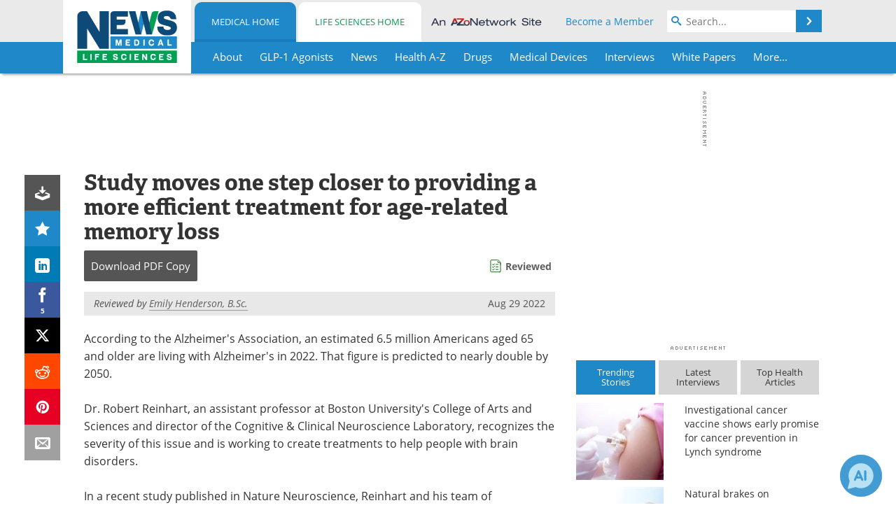

--- FILE ---
content_type: text/html; charset=utf-8
request_url: https://www.news-medical.net/news/20220829/Study-moves-one-step-closer-to-providing-a-more-efficient-treatment-for-age-related-memory-loss.aspx
body_size: 44004
content:


<!DOCTYPE html>
<html lang="en" itemscope itemtype="http://schema.org/NewsArticle">
<head>
<link rel="preconnect" href="https://use.typekit.net" />
<link rel="preconnect" href="https://p.typekit.net" />
<link rel="preconnect" href="https://cdn-ukwest.onetrust.com" />
<link rel="preconnect" href="https://securepubads.g.doubleclick.net" />
<link rel="preconnect" href="https://pagead2.googlesyndication.com" />
<link rel="preconnect" href="https://www.googletagmanager.com" />
<link rel="preconnect" href="https://js.trendmd.com" /><meta charset="utf-8" /><meta http-equiv="X-UA-Compatible" content="IE=edge" /><meta name="viewport" content="width=device-width, initial-scale=1, minimum-scale=1" /><title>
	Study moves one step closer to providing a more efficient treatment for age-related memory loss
</title>
<link rel="canonical" href="https://www.news-medical.net/news/20220829/Study-moves-one-step-closer-to-providing-a-more-efficient-treatment-for-age-related-memory-loss.aspx" />
<link itemprop="mainEntityOfPage" href="https://www.news-medical.net/news/20220829/Study-moves-one-step-closer-to-providing-a-more-efficient-treatment-for-age-related-memory-loss.aspx" />
<meta itemprop="description" content="According to the Alzheimer&#39;s Association, an estimated 6.5 million Americans aged 65 and older are living with Alzheimer&#39;s in 2022. That figure is predicted to nearly double by 2050." />
<meta itemprop="datePublished" content="2022-08-29T19:55:00-04:00" />
<meta itemprop="dateModified" content="2022-08-29T19:55:00-04:00" />
<meta name="twitter:card" content="summary_large_image" />
<meta name="twitter:site" content="@NewsMedical" />
<meta name="twitter:title" content="Study moves one step closer to providing a more efficient treatment for age-related memory loss" />
<meta name="twitter:description" content="According to the Alzheimer&#39;s Association, an estimated 6.5 million Americans aged 65 and older are living with Alzheimer&#39;s in 2022. That figure is predicted to nearly double by 2050." />
<meta name="twitter:image:src" content="https://www.news-medical.net/image-handler/picture/2014/7/Neuroscience-620x480.jpg" />
<meta property="og:title" content="Study moves one step closer to providing a more efficient treatment for age-related memory loss" />
<meta property="og:type" content="article" />
<meta property="og:image" content="https://www.news-medical.net/image-handler/picture/2014/7/Neuroscience-620x480.jpg" />
<meta property="og:url" content="https://www.news-medical.net/news/20220829/Study-moves-one-step-closer-to-providing-a-more-efficient-treatment-for-age-related-memory-loss.aspx" />
<meta property="og:description" content="According to the Alzheimer&#39;s Association, an estimated 6.5 million Americans aged 65 and older are living with Alzheimer&#39;s in 2022. That figure is predicted to nearly double by 2050." />
<meta property="og:site_name" content="News-Medical" />
<meta property="article:published_time" content="2022-08-29T19:55:00-04:00" />
<meta property="article:modified_time" content="2022-08-29T19:55:00-04:00" />
<meta property="article:section" content="Medical News" />
<meta property="fb:app_id" content="191532917554431" />
<meta itemprop="isAccessibleForFree" content="false" />
<meta name="referrer" content="unsafe-url" /><meta name="robots" content="max-snippet:-1, max-image-preview:large, max-video-preview:-1" />
    <script type="text/javascript">
        window.g_siteSection = 'medical';
        window.g_hasSiteSections = true;
        window.g_cmpKind = 2;
        window.g_isIabTcfInUse = false;
        window.g_isIabGppInUse = false;
        window.bStrictCookies = undefined;
        window.g_cookiePolicyStatus = undefined;
        window.g_noAdSense = false;
        window.g_havePublishable = true;
        window.g_enableAnalytics = true;
        window.bRecordClientView = true;
        window.g_fetchPromotedItem = true;
        window.g_contentEmbedPromotedItemEligible = true;
        window.g_analyticsContentType = 'Medical e-News Item';
        window.g_endemicId = '7947';
        window.g_tapNativeId = '111755';
        window.g_pageLoadStartOn = new Date();
        window._azoStartScripts = [];
        window.$ = function(fn) {
            if (typeof fn === 'function') { _azoStartScripts.push(fn); }
        };


    </script>

    <link rel="icon" href="/favicon-16x16.png" type="image/png" sizes="16x16" /><link rel="icon" href="/favicon-32x32.png" type="image/png" sizes="32x32" /><link rel="icon" href="/favicon-96x96.png" type="image/png" sizes="96x96" /><link type="application/rss+xml" rel="alternate" title="Study moves one step closer to providing a more efficient treatment for age-related memory loss (RSS)" href="/news/feed/20220829/Study-moves-one-step-closer-to-providing-a-more-efficient-treatment-for-age-related-memory-loss.aspx?format=ATOM" /><link type="application/rss+xml" rel="alternate" title="Study moves one step closer to providing a more efficient treatment for age-related memory loss (ATOM)" href="/news/feed/20220829/Study-moves-one-step-closer-to-providing-a-more-efficient-treatment-for-age-related-memory-loss.aspx?format=ATOM" /><link rel="start" title="The Medical News" href="/" /><link type="application/rss+xml" rel="alternate" title="The Medical News (RSS)" href="https://www.news-medical.net/syndication.axd?format=rss" /><link type="application/atom+xml" rel="alternate" title="The Medical News (ATOM)" href="https://www.news-medical.net/syndication.axd?format=atom" /><meta http-equiv="content-type" content="text/html; charset=utf-8" />
<script>
  window.googleAnalyticsConfig = {
    'gaCode': 'G-ZD4LNWPK1L',
    'cookieDomain': 'news-medical.net'
  };
</script>

<script>
  window.zohoPageSenseConfig = {
    'id': '6f0275cb21084d91a66683b3f95c00ea'
  };
</script>
<meta name="msvalidate.01" content="F19F0E4C53AF972CB554F2D6E02D6A95" />
<meta name="google-site-verification" content="O9YdVHPdPV4LcXLbPolbgWNCkqMfLIvjbuO_NGer4hk" />
<meta name="y_key" content="3022e9ac41851d3d" />

<link type="text/css" rel="stylesheet" href="https://www.news-medical.net/bundles/css/desktop/base?v=8WGNltceva1LY80FWywPfGTS67ogBu3xmsd2cZ44fIc1" />
<link rel="stylesheet" href="https://use.typekit.net/iio3fgy.css" media="print" onload="this.media='all'; this.onload=null;">

    <script type="text/javascript">
        //<![CDATA[
        window.sSiteRoot = '/';
        window.isMobileWebsite = false;
        window.isMobileProSupplier = false;
        var g_azopgtg = ['5f4a4c','6a4c42454c','6a4751434e42464e59580b6f42584e4a584e','69594a4245','69594a42450b785f42465e474a5f424445','6f4e464e455f424a','6e474e485f59444f4e','6d594e5a5e4e454852','634e4a475f43484a594e','674a4944594a5f445952','674a454c5e4a4c4e','654e5e594446444f5e474a5f424445','654e5e59445848424e45484e','794e584e4a594843'];
        //]]>
    </script>

    
    <script type="text/javascript">

        window.dataLayer = window.dataLayer || [];
        function gtag() { dataLayer.push(arguments); }

        
        
            gtag('consent', 'default', {
                'ad_storage': 'denied',
                'analytics_storage': 'denied',
                'functionality_storage': 'denied',
                'personalization_storage': 'denied',
                'security_storage': 'granted',
                'ad_user_data': 'denied',
                'ad_personalization': 'denied'
            });
        

        function initAnalytics() {

            var config = window.googleAnalyticsConfig;
            if (config) {

                var gtagConfig = {
                    'anonymize_ip': true,
                    'cookie_domain': config.cookieDomain
                };

                if (window.g_analyticsContentType) {
                    gtagConfig['content_group'] = window.g_analyticsContentType;
                }

                

                var a = document.createElement('script');
                a.type = 'text/javascript';
                a.async = true;
                a.src = 'https://www.googletagmanager.com/gtag/js?id=' + config.gaCode;
                var s = document.getElementsByTagName('script')[0];
                s.parentNode.insertBefore(a, s);

                window.dataLayer = window.dataLayer || [];
                window.gtag = function () { dataLayer.push(arguments); };

                window.gtag('js', new Date());
                window.gtag('config', config.gaCode, gtagConfig);
            }

        }

        
            function initPlausible() {

                
                if (!window.googleAnalyticsConfig) {
                    return;
                }

                var plausibleDomain = 'news-medical.net';

                window.plausible = window.plausible || function () {(window.plausible.q = window.plausible.q || []).push(arguments)};

                var a = document.createElement('script');
                a.type = 'text/javascript';
                a.defer = true;
                a.setAttribute('data-domain', plausibleDomain);
                
                a.src = 'https://plausible.io/js/script.manual.js';
                var s = document.getElementsByTagName('script')[0];
                s.parentNode.insertBefore(a, s);

                $(function () {
                    Azom.recordPlausiblePageview();
                });
            }
        

    </script>

    
    

<script type="text/javascript">
    //<![CDATA[
    window.g_bSuppressSideSponsor = true;
    window.g_Have160Tower = false;
    window.g_Have300Tower = false;
    window.iScreenWidth = 0; // 0 = normal, 1 = wider, 2 = widest
    window.g_windowWidth = 0;
    window.g_towerPromoSpotRightPos = 0;
    
    g_windowWidth =
            window.innerWidth ||
            (!document.documentElement ? 0 : document.documentElement.clientWidth) ||
            (!document.body ? 0 : document.body.clientWidth) ||
            (!document.body ? 0 : document.body.offsetWidth);
    //var screenWidthCss = "";
    if (!g_bSuppressSideSponsor) {
        
        if (g_Have300Tower && g_windowWidth >= 1450) {
            iScreenWidth = 2; //screenWidthCss = "widest-screen-for-right-block";
            g_towerPromoSpotRightPos = ((g_windowWidth - 1100) / 2) - 300 - 20;
        } else if (g_Have160Tower && g_windowWidth >= 1310) {
            iScreenWidth = 1; //screenWidthCss = "wide-screen-for-right-block";
            g_towerPromoSpotRightPos = ((g_windowWidth - 1100) / 2) - 160 - 20;
        }
    }

    window.g_haveDesktopLeaderboardWidth = window.matchMedia("(min-width: 750px)").matches;
    window.g_haveSidebarWidth = window.matchMedia("(min-width: 992px)").matches;

    
    window.g_canShowAdSense = window.g_noAdSense === false && (g_haveSidebarWidth || window.g_havePublishable);
    

    
    window.g_displayableSlots = {
        desktopLeaderboard: g_haveDesktopLeaderboardWidth,
        desktopSquares: g_haveSidebarWidth,
        mobileTopLeaderboard: !g_haveDesktopLeaderboardWidth,
        mobileBottomLeaderboard: !g_haveDesktopLeaderboardWidth,
        mobileMiddleMrec: !g_haveSidebarWidth,
        mobileBottomMrec: !g_haveSidebarWidth,
        csi590x80: g_haveDesktopLeaderboardWidth,
        csi300x370: g_haveSidebarWidth
    };


    //]]>
</script>


<script type="application/ld+json">
{
  "@context": "http://schema.org",
  "@type": "Organization",
  "name": "News-Medical",
  "url": "https://www.news-medical.net/",
  "logo": "https://www.news-medical.net/themes/Standard/images/full_site_logo.png",
  "sameAs": [
     "https://www.facebook.com/NewsMedical",
     "https://twitter.com/NewsMedical"
  ]
}
</script>

<script type="application/ld+json">
{
  "@context": "http://schema.org",
  "@type": "WebSite",
  "name": "News-Medical",
  "url": "https://www.news-medical.net/",
  "potentialAction": {
     "@type": "SearchAction",
     "target": "https://www.news-medical.net/medical/search?q={search_term_string}",
     "query-input": "required name=search_term_string"
  }
}
</script>
<meta name="description" content="According to the Alzheimer&#39;s Association, an estimated 6.5 million Americans aged 65 and older are living with Alzheimer&#39;s in 2022. That figure is predicted to nearly double by 2050." /><meta name="keywords" content="Aging, Brain, Brain Stimulation, Frequency, Laboratory, Neuroscience, Research" /></head>

<body class="site-body sharebox-pending-init site-section-medical active-menu-medical promo-item-pending with-tmdrw">

    


    <script type="text/javascript">

        
        var googletag = googletag || {};
        googletag.cmd = googletag.cmd || [];

        window.g_areSiteAdsInitialized = false;
        window.g_displayAdsToRender = [];

        function pushDisplayAd(fn) {
            if (window.g_areSiteAdsInitialized) {
                googletag.cmd.push(fn);
            } else {
                window.g_displayAdsToRender.push(fn);
            }
        }

    </script>

    

        <script type="text/javascript">
            window.g_ear = true;
        </script>
        
            <script async="async" src="https://securepubads.g.doubleclick.net/tag/js/gpt.js"></script>
            
                <script async="async" src="/js/prebid10.8.0.js"></script>
                <script type="text/javascript">
                    window.g_enablePrebid = true;
                    window.g_enableLasso = true;
                    window.g_enableDoceree = true;
                    window.g_enablePulsePoint = true;
                    window.g_enableTheTradeDesk = true;
                </script>
                
                    
                    
                    <script type="text/javascript">
                        window.g_docereeScriptFetchStartAt = window.performance.now();

                        try {
                            fetch('https://servedbydoceree.doceree.com/resources/p/doc_ad/23/280/dc.js', { priority: 'low' })
                                .then(response => response.text())
                                .then(script => {
                                    window.g_docereeScriptContents = script;
                                    window.g_docereeScriptFetchCompletedAt = window.performance.now();
                                    $(function () {
                                        Azom.processDocereeScript();
                                    });
                                })
                                .catch(function (error) {
                                    
                                    window.g_docereeScriptFetchErrorDetails = error;
                                    window.g_docereeScriptFetchErrorAt = window.performance.now();
                                    
                                    $(function () {
                                        Azom.processDocereeScript();
                                    });
                                });
                        } catch (error) {
                            window.g_docereeScriptFetchErrorDetails = error;
                            window.g_docereeScriptFetchErrorAt = window.performance.now();
                            
                            $(function () {
                                Azom.processDocereeScript();
                            });
                        }
                    </script>
                
            <script type="text/javascript">
                

                
                var g_dfpSlots = [];

                
                    if (g_displayableSlots.desktopLeaderboard) {
                        g_dfpSlots.push({ps: [728, 90], szs: [728, 90], aduid: '/1005779/News-Medical728x90Top', noasaduid: '/1005779/News-Medical728x90Top_NoAS', eid: 'div-gpt-top-leaderboard', sced: false, refresh: true });
                    }
                
                    
                    if (g_displayableSlots.desktopSquares) {
                        g_dfpSlots.push({ps: [300, 250], szs: [[300, 600], [160, 600], [300, 250]], aduid: '/1005779/NewsMedicalSquares', noasaduid: '/1005779/NewsMedicalSquares_NoAS', eid: 'div-gpt-mrec', sced: false, refresh: true });
                    }
                
                    if (g_displayableSlots.mobileTopLeaderboard) {
                        
                        var g_adTop320Available = g_windowWidth >= 320;
                        var g_adTopSizes = g_adTop320Available ? ([[320, 50], [300, 50]]) : ([300, 50]);
                        
                        if (!g_adTop320Available) {
                            $(function() {
                                $('#div-gpt-mobile-top-leaderboard').closest('.mobile-promo-wrap').removeClass("mobile-promo-leaderboard-320").addClass("mobile-promo-leaderboard-300");
                            });
                        }
                        g_dfpSlots.push({ps: (g_adTop320Available ? [320, 50] : [300, 50]), szs: g_adTopSizes, aduid: '/1005779/Mobile320x50Top', noasaduid: '/1005779/Mobile320x50Top_NoAS', eid: 'div-gpt-mobile-top-leaderboard', sced: false, refresh: true });
                    }
                
                    if (g_displayableSlots.mobileMiddleMrec) {
                        g_dfpSlots.push({ps: [300, 250], szs: [300, 250], aduid: '/1005779/MobileMREC3MID', noasaduid: '/1005779/MobileMREC3MID_NoAS', eid: 'div-gpt-mobile-middle-mrec', sced: true });
                    }
                
                    if (g_displayableSlots.mobileBottomLeaderboard) {
                        
                        var g_adBottom320Available = g_windowWidth >= 320;
                        var g_adBottomSizes = g_adBottom320Available ? ([[320, 50], [300, 50]]) : ([300, 50]);
                        
                        if (!g_adBottom320Available) {
                            $(function() {
                                $('#div-gpt-mobile-bottom-leaderboard').closest('.mobile-promo-wrap').removeClass("mobile-promo-leaderboard-320").addClass("mobile-promo-leaderboard-300");
                            });
                        }
                        g_dfpSlots.push({ps: (g_adBottom320Available ? [320, 50] : [300, 50]), szs: g_adBottomSizes, aduid: '/1005779/Mobile320x50Bottom', noasaduid: '/1005779/Mobile320x50Bottom_NoAS', eid: 'div-gpt-mobile-bottom-leaderboard', sced: true, refresh: true });
                    }
                

            </script>
        

        <script type='text/javascript'>
        //<![CDATA[
            window._requestedAdSlots = [];
            window._receivedAdSlots = [];
            window._renderedAdSlots = [];

            var g_dfpTargeting = [
                { k: "site", v: "nm" },
        { k: "excldcmpgn", v: ["2924","2925","2926","2927","2928","2929","2930","2931","2932","2933","2934","2935"] }
            ];

            function initSiteAds() {
                

                
                

                
                if (!window.g_canShowAdSense) {
                    for (var s = 0; s < g_dfpSlots.length; s++) {
                        var slot = g_dfpSlots[s];
                        if (slot.noasaduid && slot.aduid !== slot.noasaduid) {
                            slot.aduid = slot.noasaduid;
                            
                        }
                    }
                }

                
                    if (window.g_enablePrebid) {
                        Azom.preInitPrebid();
                    }
                

                
                g_dfpTargeting.push({ k: "hostname", v: window.location.hostname });

                if (!window.g_isTargetingEnabled) {
                    g_dfpTargeting.push({ k: "npa", v: "yes" });
                }

                
                googletag.cmd.push(function () {

                    for (var s = 0; s < g_dfpSlots.length; s++) {
                        var slot = g_dfpSlots[s];
                    
                        if (slot.oop) {
                            slot.slotObj = googletag.defineOutOfPageSlot(slot.aduid, slot.eid).addService(googletag.pubads());
                        } else {
                            slot.slotObj = googletag.defineSlot(slot.aduid, slot.szs, slot.eid).addService(googletag.pubads());
                            if (slot.sced) {
                                slot.slotObj.setCollapseEmptyDiv(true);
                            }
                        }
                    }


                    if (g_dfpTargeting.length) {
                        for (var t = 0; t < g_dfpTargeting.length; t++) {
                            googletag.pubads().setTargeting(g_dfpTargeting[t].k, g_dfpTargeting[t].v);
                        }
                    }

                    
                    
                        (function(){for(var d=function(a){for(var b="",c=0;c<a.length /2;c++)b+=String.fromCharCode(parseInt(a.substr(2*c,2),16)^43);return b},a=[],b=0;b<g_azopgtg.length;b++)a.push(d(g_azopgtg[b]));googletag.pubads().setTargeting(a[0],a.splice(1))})();
                    
                    
                    if (!window.g_isIabTcfInUse && !g_isIabGppInUse && !window.g_isTargetingEnabled) {
                        
                        googletag.pubads().setPrivacySettings({
                            'restrictDataProcessing': true,
                            'nonPersonalizedAds': true
                        });
                    }
                    
                    googletag.pubads().addEventListener('slotRequested', function (e) { if (typeof Azom === 'undefined') { _requestedAdSlots.push(e); } else { Azom.onAdSlotRequested(e); } });
                    googletag.pubads().addEventListener('slotResponseReceived', function (e) { if (typeof Azom === 'undefined') { _receivedAdSlots.push(e); } else { Azom.onAdSlotResponseReceived(e); } });
                    googletag.pubads().addEventListener('slotRenderEnded', function (e) { if (typeof Azom === 'undefined') { _renderedAdSlots.push(e); } else { Azom.onAdSlotRendered(e); } });

                    

                    
                    googletag.pubads().enableLazyLoad({
                    
                        fetchMarginPercent: -1,
                    
                        renderMarginPercent: 100,
                    
                        mobileScaling: window.g_ear ? 1.5 : 1.1  
                    });

                    
                    if (googletag.pubads().getSlots().length < 1) {
                        Azom.onNoAdSlotsForPage();
                    } else if (window.g_haveSidebarWidth) {
                        Azom.onDesktopOnlyAdSlots();
                    }

                    
                    
                        googletag.pubads().enableSingleRequest();
                    
                    googletag.enableServices();

                });

                ////////////////

                if (typeof g_displayAdsToRender !== 'undefined' && g_displayAdsToRender.length) {

                    
                    while (g_displayAdsToRender.length) {

                        

                        
                        var item = g_displayAdsToRender.shift();

                        googletag.cmd.push(item);

                        
                        item = null;
                    }
                }

                ////////////////

                window.g_areSiteAdsInitialized = true;

                
                    if (window.g_enablePrebid) {
                        Azom.prebidInitReady = true;
                        Azom.initPrebid();
                    }
                

            }

        //]]>
        </script>
    

    <script type="text/javascript">

        window.g_azoReadCookie = function (name) {
            var nameEQ = name + "=";
            var ca = document.cookie.split(';');
            for (var i = 0; i < ca.length; i++) {
                var c = ca[i];
                while (c.charAt(0) == ' ') c = c.substring(1, c.length);
                if (c.indexOf(nameEQ) == 0) return c.substring(nameEQ.length, c.length);
            }
            return null;
        };

        

            window.g_isAimLoaded = false;
            
            window.g_loadAim = function() {
                if (window.g_isAimLoaded) {
                    return;
                }

                window.g_aimAddedAt = window.performance.now();
                window.g_pendingAimResponse = true;
                window.g_isAimLoaded = true;

                window.aimDataLayer = window.aimDataLayer || [];
                window.aimTag = function() { aimDataLayer.push(arguments); };

                (function() {
                    var elem = document.createElement('script');
                    elem.src = 'https://aim-tag.hcn.health/js/client.js?dl=aimDataLayer';
                    elem.async = true;
                    elem.type = "text/javascript";
                    elem.onerror = function() {
                        $(function() {
                            Azom.processAimSignal({ message: "script load error" }, null);
                        });
                    };
                    var scpt = document.getElementsByTagName('script')[0];
                    scpt.parentNode.insertBefore(elem, scpt);
                })();

                var AIM_KEY = '3425edeb-ef06-4978-b057-aa54ce372603';

                aimTag(AIM_KEY, 'session', function(session) {
                    window.aim_session_id = session.id;
                });
                aimTag(AIM_KEY, 'pageview');
                aimTag(AIM_KEY, 'signal', function(err, success) {
                    $(function() {
                        Azom.processAimSignal(err, success);
                    });
                });
            };

            
            (function() {
                var haveGroups = false;
                var canLoadAim = false;
                var consentCookie = g_azoReadCookie('OptanonConsent');
                if (consentCookie) {
                    var consentGroups = consentCookie.split('&').find(function(i) { return i.startsWith('groups='); });
                    haveGroups = !!consentGroups;
                    if (haveGroups) {
                        consentGroups = decodeURIComponent(consentGroups);
                        canLoadAim = consentGroups.includes('C0004:1');
                    }
                }

                
                if (!canLoadAim && !haveGroups) {
                    var visitorCountry = g_azoReadCookie('azocountry');
                    canLoadAim = visitorCountry && visitorCountry === 'US';
                }

                

                if (canLoadAim) {
                    g_loadAim();
                }
            })();

        

        
            function updateGoogleConsentModeUserPreferences() {

                var cp = typeof BlogEngine === 'object' ? BlogEngine.getVisitorCookieAndPrivacyPreferences() : null;

                var performance = (cp ? cp.performance : window.g_isPerformanceEnabled) ? true : false;
                var functional = (cp ? cp.functional : window.g_isFunctionalEnabled) ? true : false;
                var targeting = (cp ? cp.targeting : window.g_isTargetingEnabled) ? true : false;

                

                gtag('consent', 'update', {
                    'ad_storage': targeting ? 'granted' : 'denied',
                    'analytics_storage': performance ? 'granted' : 'denied',
                    'functionality_storage': functional ? 'granted' : 'denied',
                    'personalization_storage': targeting ? 'granted' : 'denied',
                    'security_storage': 'granted',
                    'ad_user_data': targeting ? 'granted' : 'denied',
                    'ad_personalization': targeting ? 'granted' : 'denied'
                });
            }
        

        function canRunPerformanceAnalytics() {
            
            if ((window.g_enableAnalytics && !g_azoReadCookie('isstffvstr')) || g_azoReadCookie('analytics-on')) {
                return true;
            } else {
                return false;
            }
        }

        if (canRunPerformanceAnalytics() && typeof initPlausible === 'function') {
            initPlausible();
        }

        
        window.g_hasActionsOnConsentsAvailableRun = false;

        function actionsOnConsentsAvailable() {

            if (window.g_hasActionsOnConsentsAvailableRun) {
                return;
            }

            window.g_hasActionsOnConsentsAvailableRun = true;

            var cp = '';

            if (window.g_cmpKind === 2) { 

                cp =
                    (OnetrustActiveGroups.includes('C0002') ? '1' : '0') +  
                    (OnetrustActiveGroups.includes('C0003') ? '1' : '0') +  
                    (OnetrustActiveGroups.includes('C0004') ? '1' : '0');   

            } else {
                cp = g_azoReadCookie('cookiepolicy');
            }

            if (cp && cp.length !== 3) {
                cp = null;
            }

            
            var isCookieBarShown = cp ? false : !!g_azoReadCookie('cookiebarshown');

            var currentCookieNoticeBarStatus = 0;

            function configureCookieNoticeBar() {

                
                if (window.g_cmpKind !== 1) {
                    return;
                }

                
                if (cp) {
                    return;
                }

                var showFullBar = typeof bStrictCookies === 'boolean' && bStrictCookies;
                var newCookieNoticeBarStatus = showFullBar ? 2 : 1;

                

                if (currentCookieNoticeBarStatus === newCookieNoticeBarStatus) {
                    
                    return;
                }

                
                try {
                    var root = document.getElementsByTagName('html')[0];
                    
                    if (root && root.classList) {

                        root.classList.toggle('show-cookie-bar', true);
                        root.classList.toggle('show-cookie-bar-standard', !showFullBar);
                        root.classList.toggle('show-cookie-bar-full', showFullBar);

                        currentCookieNoticeBarStatus = newCookieNoticeBarStatus;
                    }
                } catch (e) {
                    
                }
            }

            var areCookieCategoriesSet = false;

            function evaluateCookiePolicyStatus() {

                if (areCookieCategoriesSet) {
                    return;
                }

                var canSetCookieCategories = false;

                if (window.g_cmpKind !== 1) { 
                    canSetCookieCategories = true;
                } else {

                    
                    canSetCookieCategories =
                        g_cookiePolicyStatus === 1 ||
                        g_cookiePolicyStatus === 2 ||
                        (g_cookiePolicyStatus === 3 && typeof bStrictCookies === 'boolean');

                }

                if (canSetCookieCategories) {

                    if (window.g_cmpKind !== 1) { 
                        window.g_isTargetingEnabled = cp[2] === '1';
                        window.g_isPerformanceEnabled = cp[0] === '1';
                        window.g_isFunctionalEnabled = cp[1] === '1';
                    } else {

                        
                        window.g_isTargetingEnabled =
                            (cp && cp[2] === '1') ||
                            (!bStrictCookies && !cp && isCookieBarShown);

                        window.g_isPerformanceEnabled =
                            (cp && cp[0] === '1') ||
                            (!bStrictCookies && !cp && isCookieBarShown);

                        window.g_isFunctionalEnabled =
                            (cp && cp[1] === '1') ||
                            (!bStrictCookies && !cp && isCookieBarShown);

                    }

                    areCookieCategoriesSet = true;

                    

                    
                        updateGoogleConsentModeUserPreferences();
                    

                    

                    
                    if (canRunPerformanceAnalytics()) {
                        initAnalytics();
                    }

                    
                    if (typeof initSiteAds === 'function') {
                        initSiteAds();
                    }

                    $(function() {

                        
                        BlogEngine.incrementTopicUpdateNotificationPageCounter();
                        
                        BlogEngine.loadConsentDependentScripts();

                        
                        if (bRecordClientView && typeof contentViewData !== 'undefined') {
                            
                            Azom.recordClientView();
                        } else {
                            
                        }

                        
                        Azom.loadAdSenseAds();

                        
                            window.g_trendMdJournalId = '87497';
                            Azom.loadTrendMd();
                        

                        
                        Azom.checkInboundDetails();
                    });
                }
            }

            function evaluateGeoLocation(location) {

                

                var country = '';
                var region = '';

                if (window.g_cmpKind === 2) {
                    var otLocationData = OneTrust.getGeolocationData();
                    country = !otLocationData ? '' : (otLocationData.country || '').toString().toUpperCase();
                    region = !otLocationData ? '' : (otLocationData.state || '').toString().toUpperCase();
                } else if (location) {
                    country = (location.country || '').toString().toUpperCase();
                    region = (location.region || '').toString().toUpperCase();
                } else {
                    country = (g_azoReadCookie('azocountry') || '').toString();
                }


                if (typeof country === 'string' && country.length === 2) {

                    window.g_countryCode = country.toUpperCase();
                    window.g_regionCode = region.toUpperCase();

                    
                    if (window.g_countryCode === 'GB' && window.g_canShowAdSense) {
                        window.g_canShowAdSense = false;
                    }

                    window.bStrictCookies = window.g_countryCode === 'DE';

                    

                    if (window.g_cmpKind === 1) { 

                        $(function () {
                            Azom.createCookie("azocountry", country, 0);
                            BlogEngine.initCookieNoticeBar();
                        });

                    }

                }

                
                configureCookieNoticeBar();

                
                evaluateCookiePolicyStatus();

            }

            function onGetCountryProblem() {
                

                
                window.bStrictCookies = true;

                evaluateCookiePolicyStatus();
            }

            function lookupCountryIfNeeded() {

                if (window.g_cmpKind !== 1) { 
                    return;
                }

                if (window.g_countryCode) {
                    
                }
                if (!window.g_countryCode) {
                    
                    if (typeof fetch === 'undefined') {
                        
                        onGetCountryProblem();
                    } else {
                        fetch('/cdn-cgi/trace')
                            .then(function (resp) { return resp.text(); })
                            .then(function (data) {
                                var foundCountry = false;
                                if (!data || typeof data !== 'string') {
                                    
                                } else {
                                    var match = data.match(/\bloc=([a-z]{2})/i);
                                    if (!match || !match.length || match.length < 2) {
                                        
                                    } else {
                                        foundCountry = true;
                                        evaluateGeoLocation({ country: match[1], region: null });
                                        
                                    }
                                }

                                if (!foundCountry) {
                                    onGetCountryProblem();
                                }
                            })
                            .catch(function (error) {
                                
                                onGetCountryProblem();
                            });
                    }
                }
            }

            /////////////////

            

            if (window.g_cmpKind === 1) {

                if (cp) {
                    window.g_cookiePolicyStatus = 1;
                } else if (!isCookieBarShown) {
                    window.g_cookiePolicyStatus = 2;
                } else {
                    window.g_cookiePolicyStatus = 3;
                }

                
            }

            evaluateGeoLocation(null);

            lookupCountryIfNeeded();

        } 

    </script>

    

        <script>
            
        </script>

        <script>
            
        </script>

        
        <script src="https://cdn-ukwest.onetrust.com/scripttemplates/otSDKStub.js" async type="text/javascript" charset="UTF-8" data-domain-script="f362e18d-20d8-4df3-ba3d-631ebffb71e2" ></script>
        <script type="text/javascript">
            window.g_isOneTrustAvailable = false;
            window.g_areInitialOneTrustConsentsAvailable = false;
            window.g_oneTrustRequireBannerInteraction = false;
            function OptanonWrapper() {
                if (!window.g_isOneTrustAvailable) {
                    window.g_isOneTrustAvailable = true;

                    if (typeof window.__tcfapi === 'function') {
                        window.g_isIabTcfInUse = true;
                        
                    }

                    if (typeof window.__gpp === 'function') {
                        window.g_isIabGppInUse = true;
                    }

                    
                }
                

                if (window.g_areInitialOneTrustConsentsAvailable) {
                    $(function () {
                        BlogEngine.onOneTrustConsentsUpdated();
                    });
                } else {

                    $(function () {
                        var isBoxClosed = !!Azom.readCookie('OptanonAlertBoxClosed');
                        if (!window.g_areInitialOneTrustConsentsAvailable) {

                            
                            var isBannerOverlayVisible = $('.ot-fade-in').is(':visible');
                            var areConsentsAvailableForProcessing = !isBannerOverlayVisible || isBoxClosed;
                            if (!areConsentsAvailableForProcessing) {
                                window.g_oneTrustRequireBannerInteraction = true;
                            } else {
                                window.g_areInitialOneTrustConsentsAvailable = true;
                                
                                window.setTimeout(actionsOnConsentsAvailable, 1);
                            }
                        }
                    });

                }
            }
        </script>
        

    

    

    



    

    <div id="body-wrap">

        <div id="wide-screen-container">

            <div class="page-wrap">


                <div class="container main-content-left">
                    <form method="post" action="/news/20220829/Study-moves-one-step-closer-to-providing-a-more-efficient-treatment-for-age-related-memory-loss.aspx" id="aspnetForm">
<div class="aspNetHidden">
<input type="hidden" name="__VIEWSTATE" id="__VIEWSTATE" value="rXIcmrmofwP4SrVGmH/lZs9hTJBTYhNFxUo+FURhDmkrjn/mLvYKxGtRbZOzXwdANrQOZNDPK+s6rkn2qQ3RhNIb4Knf6XCepvs9eE8QrhDSCWWBIzK6MR4y66aOEw0Zkjo+25RlzbXdOr48CguaYlaGt8eyccBLE1NJS2IMTp2PE8g/oFP9KP/RIzDEl+Ap+JRDnfhe6+3rqni+Akyh3H+dp89fhh3NBb12zC80ERGN3HzRIx0ARylOHwLtP+rIg0vuESMfK2KvOLD2mTsai/AVpD8A3RueSK13NxOMo3Or3OWYBGEFoZCSGjmvJcxXQlpTTRR1k8hDykfLvSQyE/[base64]/KtSXHkOLz4vmBzWNY74IKU7yEKGYWmVsy4S0C6rGznKDq2P9OT8FU4KxMemRhbKRvD00k9/tMWtPHFCjnRNQZkCN6B6yL0rXbXwLQDeaY74/yvmLGxAkWcdw1y+P/MSCIcDCl6WyuZvAZyFKT9TzMgVsEpRYBeKtZp0pvLqC9ad4QNo+23gKYjlL9NRQsRNQzsUMERRcJYOIqiqGbihZ/QfR86PayxoAnkPhOKKZ/WCnp0y5cLd4HI2W9S4k6SAOA+JZG3Qr5GBzzxTMWu6+B0CzYUUGjFUWO0BPQTjrN4fTVbqLETu6tStUujcf7wGVRTqfxEVOoOzlbj1pbM7/BT4lEcRtiwhthWIIRt7ZgANhvNUAZL7cgJvuUghyrR93zMK2fVphxFFckfL/GLax0meVaXOt/ZTvXKpZhrFDPI6cIcmUW6WkXuhTKSg5gLxFMIyqsnoAliDb5tAVU7+hnDTaO+U+AZoro85627OofvSyLmETVCHLH06pKLVVX/3zUikxmt6R4hOaW+gP+zOgwVSmpmm5ug32z2gHech5cRLASir/3m90yTkOefP+9cYZHv3W0uZcCqnG9D4Y1CI6Ouba0iC5Kz7dnL3dAQ4+bEabLTZf7EEw/EPKZ8Hv9yDp4pjvYCtCaVVcXRZIjomMjZ9ado13HhL+OrL8xDkshpleJKLUMWMWPKvd6Q7opGu51wmfCcg8MpWPrBfe6inz72xJPnUS1u+vts7bpJSD+FCMgl3iZIeC33+u1z/S7R+NzwRCF+COMyU8gOP7N48dvRh3GT6Z2yb+KFPZtclz/K90Ji0sVk6JGa3+ncdtYffWusW4ovXab6ZT5WWDh6fhAGwIkUGdPmeFu/mMGBeU3pAIEfU6NOgy3sgZq9g2tficL5momP3NTN0Ka2koMoSfC7M0HYk6lbjElrDFIjkyVYxQf8uTwWFxspSB2HqNpQuJlrFG+iUEle5Zfwa23AfIWr/yMGMSJSWzZBc3hjudoyfU2fv52kIt8xAvJJWwlsn/vPunqa2/fUO2IWQxYLAbwrAN+GStpoaEnZQZDmQ+UsZ4EY9Fh6vx1h/MG8UAJqBYPhLOkJpQcHmEd+jj9o3NP1h1eATLagupBliBA59fDzm3u/S0lTph/K26cQzuFrGPjp2aqcXX9f+XU10y5Rim3Jwknf78UnTMuGt1n6y/seGH38mR8xTwXTQg08GXxKpyfXC69igC1ua2yinekfN9BRVnHzsXm8JnlkTv1H/n8Bhu7tkh8lIIhHknrmYTv9v7jbPmj6xvR1ud7yrOh5eLwO3rDG0FiiW93XgXq7GAqFsxtNS2ptfaz17ciJ2/CkStFg48y5YGVkDFWOgDtq50PtdfmxF26clk1Wo4GiCvrubyC+UJe/[base64]/7hWmhPjJcG2aHXlH0DXOuuxFRCPEC0TPH5i67UI7591/fm4mOL+lgutIm1dArzVQ9mNZci1Vmeout1JD0z2FIihwnfDHqfFdYNGjILhXx2MvATfPZiNIoULpRFnPvxdR6/XIkxRbZkzy+52duub5TvFkGwfdi0K5iioXXT94UXAtIV8h2b52gWOqz+fTBs3OCEPtyKUWPgG1xNWvnN8/ktTTV+FuYthSBfvvFVCjWBnta+hwaE3aaY39wg3rd8MltMbdm3Xfvr/bO/wY1+vuXpb4JfGccuPGsUjb7YKiVtyob5I0AZOdA3QfauQDMGv0i6A71LNOBGcgMynKdLy4kv/[base64]/3Q0hRliNGbgjF9SljT01mOyKUKe7DiFvEn/W9euYqneva6n5Hfmdrb5LNkUKoI0csZAMHYZpi4p1siVbiwn4HLrVGOPotry8mh3m51iOHZwGbrN5C4LaQB2fI7X3d2ywFsBsYrRk5EZ+E16KUE/L8H1eU0Z2fXHqF9TT/y9/5VbpJcZD8tsbuT/Mcwb++0mrnKb92Y7pJd53Ai5y6zHFRC5EZJ4eMzNONcrhB5RZ5eZ08gb773hg/ZeMJEuJeI2+Vm50yxeSwPtENqrLYyNte7Oh2MhMDwl9F7mdgDHFuig1M5ib83IM6q7HpjhMhovJdadrpY3Iz0oFJN8TIwmI44sNTH1bcUi94U/+3wn7iOuvMoQth8yXy84uQ55MkEZ1DQUbcp8I34w2bv2xcAi+lap182NLM4zPc2eOj0qVhMQAaYk/j7odNhcQN6byPPskn5kIdV2HrIzYYJRcCtc4OUDGRSkp26rfczrExKtVF0BlFPCu36CODDoZM28siEmPORled2X/dvZ8HaLw/ORjro8PxDpkvQd4kqcrKgDMEGuEnIARok5cxvqo8vcILAIQAAVkEOPLIK3opQJstAZwKQ87wayUb8nuf38Z2yahN6y/p5QDRfZLxtnZjI/KlqS+dGC92uCl+mrYVMRZbaipytAphLkKp8+gkf8+EOfiZBAKToQyAb2A/8HKD2gY9tnz2zKCGXn/nA979UsKrKW4EB7vsMu/XZBogqRYXivBabarSza02BVsKf2Sq1sMdjaWm40nvpB0HgAhe6oH15pMLgFskDJmwbJLWXV4DFFlgKBbWAqBC2nVe/WqAbJsrZqRse8YDXEKReyQU0JMSTnpIpXoh2AbJ27fy4Py1VznUlMpm4rhsokRG57TljoYvr5Tz7c2/JCmTGa5cUEdcxuJV6nay7vOxQ8n+iKCdgTUWs+Xqw8TQ8Ygtcr0wKMMi8B7PD9XZoZAZ8bxFPnhMaPd5lX/FwLv0s/OY9cTYMOmg+EIVyDiQ1QVoWe2gPq8VvrFDY0zxKTxzSJpcpH2K0sMgrsn3WDQVmx5VhISC/I5gFKXeL+ZpPBR1L4r3xyn5Z9o8Z0KceZ6XfMInAtnzClsM4JZ9QmpIaRxaLUC+IUfKHOPWdUq0k+tGOjQJlKbCnLQF+1WwnDpm+ZBwz4bMB3Nyyr4/5r2a58p9hPh5x7Pk5tBdGKn3//knuw/05HTdUrR566aRYOAHyUc5v/D2H02rydakOru2thi0fePPvFuCN1OsaKGFtrlvXRpAEHnmW1H4/uVEFNfuvP1E3vpulFpUt1foWXM1/vOmU+tHYltyY8pg8LtvTyXzcyPZmijTWJggibBvEtx9WehfELPJA2UeWYTNKREITUpHzcytHSDZtWdeAOfd+OuYup8xl5JsNX70T2UunNfmwe1ZskucC1I6MoB8cOkfrUwnREjCSo7Mlmv8YFGS9IXODPhglV681ldagsfNse5/RNkO7m+jk9mnEHxcL/F2neQDRljYYc5AXaxsuBODnD5ocrYKpTRMsT6t4SNChVEt8OdIFp3rmAPJpq8HTNwjRLHDQmqiai7DpEjJ7QgIdR2jxicEkzBFxrJnyswFzVxCjjz0TLWO5Ly0syJhiuYoA4qYuYz2VGYxPGHHoqW12Y5UvVK3GZV1HR+ibAfMKJBJvA0sMwtrjXt/9+BXAwnjmidOHwIlvx42rkua7muGudGvaAw4Ghs0iFc9wRfMtGlPfld8kt/s26qqO83khrb6HICeb7VUh2BjoF+EYX7fE8wJzf6Jgn/yvd29pJ1smcwu3Eal6LQZ5ich+CEcN3CGHjovCEF/Wjxm/hcSPQ2lmvSm5aFed7yx2GRe6JVmhgcMnqfImqdjC0pRdMbB0uau1S193EyjuWnw7bU76eX7UjW2yKuz/N9LwP5QZwFAUdE31pab+cLx7qOQDUyvQasdIWril89Ug5az/p0IT1/zEu3o7WNNZJJk/[base64]/P2ElIrwH+A6pva2gUp0FBKpUV+4LAMpp5BXZYOQ0ZQTXWqZ/7CfgeF4406aIsFaWw+1plU6K67vZvqPq8oYyv3zHFfaeqEqWL/qgEBlCTzDruq/LJZ8nJ9NPS1sTY4dTodOeSukcSSHIWA85o/SYFpDbJwQl/OiVjXYVNNjdNb5rYqYoFW0gjHGRzHcArhugpegW05aiGbdz8CDfz76axiAXPtCLoC7yR7SlyTIc6c8ju6FBLpAnKGcnftqPIV3FFIlzbQTuGYrNYN8JfmbQEM83yLycdaaAxrGY0bf4udg2/tsfvjlomaWJ7tbMI4J+lHdZCPG0nWs2+g7VgceEPyUqlVWKQZdtIyjf2+1DU5LSfM/omm4QvcAis175KTsn49H/0PyArakIEQaMPRGToFGGeN7FmpojGdOqsnza/4iviUakD6g6mWAnw2kM8dfqxeve0DGsTK1HrLi6762td7mYHyzoAaQ+a/Ldrz/QQylIFOexbi4t/vpFE/KSPtKJyuvjVa6fOCHXPtWyGADMlF/Q80rEqoCwHEakKhBhualRuKwMlh0OkuyUHfPpEKeNHJAjZiNl6RJ32cwEl9MseByiTXoT2maJECLaRF5G3R1fkzAQWw6m70xANLkhKpRaV9KVhMirrz9vByYmrbdNBO3q/NVejB+clwVH4kf26P4kqD9ZRb6fRreZdc4o4NCrEJYy0yVQKyR+a5ZWFg/t+dMqibP/sf3k0GQ4xPDPKgRs24ZJRkcV8bzgU62i99TUtTMqLW5nCLmFtaoTDwTJtULeo6pAUvThfoe33SO9ovQXQ+P8/98Ksz1+NEqUVWx1lvnKGbswLY/Y/igcKpuk+8aYnjgrx6MCNaBhQbo3BfBl9gx3p2LTIkRLIlshpmStVCFCm5teXX+4pj+C+lVz4gDp/WvXP80IOcqzmM6RObcIE9P7d4Hr3ZCDynBBkSAtp+uYo6BJ6S8uatGbvkoVq5QmtfhkzsNfmNYYSFlO4elXO2mMCwqx44BOeR8A7AzLU/PkjwuuFOeRt/5/ogavh6cv3luCyGTlG9OToZFTIS83YVc7T9jdrnwuwkpGPtYACEIGKfOjq67w0474xjphYQ+fxF1dZpLJo7lw1UfuWu998/CUoyyQIt8U/oicM0srso/Ve7DyPoQFlUCrcwawlOAXiNTK5+mH0WaCxyMZePEKZBPpN7gW07mGKsBfXVgPXBoCt9Dm8tSMhJ6F4aZ8NIbzbmXlY833w6nlyL4cROuJaYVYdBG/23hNEX5+RSEscwkSkdChx/6TkpmW9MKMzdK7xEmmCwlbA3BKAT+tEn0iPabP7B9Z3jsps4jGF59RmvqZOQg72dO4Qt2R7NJsapkeQF7rNyJAxZFjmeRv/9fBhp8tTPmcvJsWOKLSagoRoZiGu/DMymXeIvTXsE16r5h0CEFiL0m4zcNpWZ6ftBtmh+15TmA6foh90q2ICg2bUNT4cfY+EZ4iCC1a1BcpsznzEx8JQ7+ayI3Izp/OAapJw8jO4oDWn03rEWIVwX6OlYo+0Sf0VGynsU5MxD6kkMOzTba5noWVmKTctILMSnXZWbQtr7bBdh8FeY2ZlIGBcXrdL9eV0Z0U6m8aELxbSR/t0lvelKWgSjBA2CoS41WgAmMM2NfxckFAz+gciB7lOAEy9Zs/opXfPvb32SY8kcOFCYgtoaKtz1PseHBItUnbEfuTDDim+TrOTCYBO1LsPqhAQyAiuNoMWh8fR4eKFkhBlH41++pvMegYzqYs3DYaDw9A9GZJoaBZfe9TXLRgsk/7tA4jnHxHWjpE60og1xlc9xz+0OItcWMxpkIKaVga1o4vPFIJvLZi1QG8So8sFMbFfv4PyrEJs172WQXHPZk7YchXRTHRaoKXhj02ojXbgTXlUy9iacgMiICDspjFPSZJxCTE1BDD36K96UP3UH0DSGVqtQeLHY0yjvzxM11oGqpBDu2u7Cxi3x2v/cAo6E2gWcSUZRJzVPTYFG/+6p+bGbUB51nqQ9I66YJtThxrS1NxXbIwb7TEWrPtyVOiadwo+lwAp+GFhYwXQBDgQ8YNJRzu8Zglt0tsmm3lSc2VfKOUpDIQH3UxOamTwyBEx5SHS5LOWMAU4DoDMMV2ph4Y50A7bDnrviycoRsD0FXUlANVPbW2EATrcMG/JOo35vN2ishwQ621naTaIX9/d2nhRyrxiNvrn5FCKk94yfgmuW8gBy0cJKQw9eqdnN1Ezwhzs6izzlsY1qNShRMN5ztMpAoIpzDpKSB7eWAFYJ7N9NetASALX76R7aRiThWGzjlc6bElQkjfrBrCLuv3WZrrMUG5wvlRridKoX6/uba8mp64jUaXlmKyvS26Jr0BayBKAuGz7hm2ejPZPAb6AfdT2yM1P8+FbEkSVGA2ZRzTCda2cfTBFmDAcw6j3C9mTAT+E7QAbElFfX7nuDRzrVx35Jn9E3kbnDhEJe6E3jI5icBapVt/Lm8a28vyRA+zyCh4Ph1tPrQ3fOUpk/ElHVV1bVQ/y8VNHa6U8209wKPvF2hXfbahnjiTr5c0iKUck+U1t+nqVlIKn4DQ8TmN5LuWvaykFFz8QjDR3e9ULFOL9GbZGU9b20Ejm0n0er0pPm/fChZLBD+IuxaO0vcrGVSyssVQBIzpZDAV6uVc7nCtsCHMHgaj/r7Fb1FBN2ePrmXFpWFLZyxM+bzrXg4/oAAXC3NPGLe77GOy5WdPF7ZHd4MtRJXDZBYvaf3cyOWnyK+0I1xucWb+fFtb/evmLMmz98Zbh9kGi36PYHNzgimwuRotTHkA8V31Pdxc//gUkpBewRKIFl4UNzLGYvDLGfm1o8nyPpdF3nJQTTVKTtk7hseK7zZa6il64CBBdnYBNJy51TiIzmVtg1zU2/WYFggmeZBoEhLqg7aj04SmHtWT+uUFNVeuOu9kw5mwfMaVEJXMZCs6MUUgL3VUCUzNbUO981invwvl95Qcd8mE1Zp+lAJYrbEwTT/ZvHvgHBKoo2Wi8YFff9/a1z/PndquA5ZseB74tudaKHfjBXNAbVIpOMYXF9mb1g4C5L8+SCESb6+Uwr5q58blkOcCq485qzxkMxepDjJQ59a+RFKOt20DJ81kncL9aERGhalpgf3TOJlrMz4D7OmwDJI0Y4NxsIUaiVuDIDLvn//hQw+xZfBkEG4Asu2SniFd8ZH2aH407fCGVpK8oG847AUIZckinW3QIxmgedXxCKIb1Kai3xkaE0A3+V/ABvL4g6WD1YiQfOZr6V14gcNb5EAA8uqr3L6KBCIuh+aZvcb4dWi3HT7UjKsZ1o+lrGAsHTUs6DgD2Zd2/[base64]/OSpgGRv5iUivADNGsIliCCFz0ghG6P+fjuZ4PjQDtwBL+ZeMiRQQM3EqxPKaTFruf8+OX1EfwY+py7a2c3OhaqB2Yf+eK7+ji/[base64]/KMycU9GRVKaT0936eEwtc7bl+1YKcGAqIabCfGRkWRFssfEtaNir6/yGixTBNjPTcN3/jTnHo/K1wIvrXeaVwevexIKre4asj87eR6oOKynmp0khwIcnaUyHBFbJcc57L3+BUlgnFMjOClJ11PT/oRZ4LyfEtZ/PUztXrW0MKejOdzbEIFdUak3SIeZQFj2Dg9UXB0EkhHxMU1JSjac1JLvhEE8YZ/UpJCA5GX1TLKrr/PkJelAXZMwLo4dK3E09MJQ34w6dVcL5tjBdorFhe/yL/Q/xoIvJN7mufHR4BQrD9ks2mcgeg7zt88tqCxNY77bWMkZZjpznXQblLV671HEXWXVb5ZHxlBqb9FkHavEc+5wjqk7khmPZ/+vZT907r49ZxkD9AvfwwmvMz3UDIGxeF9oFCDu3c7Dgbu9oozxBHrnU6d+6hT+lEZXbXOiWTl+Ajat3a0I3cYoAydeFZRM4ebjtJ8vk3wP9GhZktS4FZ6VsIV7XShUSxu4F1nA2oPn9pwS0nKtK3mx9SdeJB//z+02ytCtf5XDyYh18ZSXjMm/k9AuUj+Tf4QA/Pyqtq3oneT+TwhD7R19ZExXZTjGuaRqJX1aiwXlyzntihoe6/LZLcYANqvBFUROUvOkCYKrs/qM5fns9j0rAz4J4BwCvo62WjYqKsZnPBVgSrtbInoUeJFHSHIOpjSrpHX57BnLxInro/TRBB4pHIudsT7hliEgRGMH7j0cZnzIURaGslE1ZbDHDhI4WzhOmU1+yiDTfEuOYOf98Cz1sXGJeEGu6sa0Z/[base64]/3thyv8sku7qntvwXws9HbMml/qXPT4HwuLY7YJj88j6ZFtTUYf1DYTU4/va7TtX77DqeptIFneEGZP0YvgqrdbnCjs+w49b88EuzlOtiVGd+KyzXk6RedUoYSnq92pwk4OLaJNboltll4FejEM3VYdLVTCCnX51lSexRqhpv7X3b0D5239pPY3uDN+17Gdpg37VARIblakIdOcFcOYXj8TleyFqoDKqgWlfTGXTNd5vQqA/hbEKU8L0+6Kdd1c7VmLcoYwsNC3Qi7hH9sf9Zoslyg9/BGg5F2ZmHx/NvfwjNkIgNBAceS3iihWjiKggqD5FvKkloNisAGQT0pRKgRht/j32jWkFcBy0Exvej/uobWDFrYJSO8dsiZn18/J0uTdxv27OoMy/ST4piW8z/tH9qoTcseNwIDv7oNrzMn2f6s0kDG2KBWrTAKwiW5/a4WPoZSi+8cq8ek4FXwB9F8RMjtzyf5dU+UquOetvIdSofRSJLcxJ2hM7Ku9UWS/omdYdv0VktHUrS4MFcllHrSs/9Dk+jEHSqYR4/anGhwLLkKmnriZv92V4j71/kOkCHceOF+F1iyO6JNgTi/3/cwGIcjdE9whz39iWGHDYcTjP2cYAbc4Vh+QYK9Onc8jYcMglzyZqW3lrM0B7jUbkRaNqawWiaDqvYzDLNZ0vtpdbwU3CrwHh9lBFHxLltIJvLCfRBbaVv9zX1l2VoyfQsy7dXbH/U+sTrBNNJDPbCRyzocdMlY31EQFWIyXHkmdCRoK9b7qA8OuiySePAbdFqelnIQcTqDJtDa4wzYH7JH3bB5XnQVATBMrj5f7a/2OiSINaAL0h/uM1Tl9HqgCgLSmt+yuICJYMi+pg8opnnGg4AhRqC9RJk0YrDvuZCk3gMEBFYI8jYUUk6sxyhA244/f+oM1VZky8HGrlZcD//oKbmBw4pEVhX41X9MxyLyztw1u2rL2xwg6qivgRgz76wcYyCzYhOEyLfSPhNpfquWVBuIFwDcPZ4k/E1fy6r9kEAgPNO1iGoIvAq0uFL2mtN1rxW/XfHpusI+82glfZPlAyF5f7YNjVebOsZ/DWQjurMYd4isBLoHO0QjT3Y2Jw/eHwIrRuQo/cOTI+Kxjn2tuowDEd0bmeLO++4se+Z1BmI0IJmd3wwYr0t66kNqlPNm2rLXpdIc3KkgP5Vkb+uN5P2VcxwVvJ38Q41Ufqkv3n0KzQ6aGfU2npqYXO1SheT0Y+nVb2jXeSRl1R4NPWBAbvTnaFu1u6DbZLV06LGIOkNVl/Tklu1YCakpNSxW1q/kPBHHm9wyCxP079eD4iTCpaCXpAxbiwQWupKDvdYB1nxYssFHk+swQcqCkPu4V9rD96D1Vvdnn/[base64]/iGRGwfEoZgtX5drPNnQaNx+e1s/HO0WZ8+XGqwl0SJy2k0/RrmKWyf/2Ix5N5R/6p+Ji2IbXLnB+GHvFBpm1L1ji1CAC5RK43LAFcTl9P6pQA09Mfyo0d9rumRJd+Tna4fvTeOeEyjxV41lowpnvStD17ufr2aGawLvqltJ2O9fk5L+Heio7L5To55Zqod0nswM2kksdUeqz7G7DytAl983W2NKq9/UfqsSYnk2sesQ2z3tKhEYshs8FdVn722z8xbuoKA8Pk5ajytLzHOr9oEfpHF8rlop+5JJ2w9MMmgPVTGaqfyyVQsIBVsM+feiV8A+R+4ROrnvWk3I/ZTysQAqoajWpi5akwFW152v1j938j8ghen9SuCHUQGXP9HICZUIAb1TncZDz+YqEzEXfiiXYAKJWs6GuRCf1+LPz9IR6ULP2xl0lxVbFb3A/jPFV+8+6WaeuRN22F15SoPMt4kbgY9E5IS4RiCCURNt320UrP0T3UGpCY0+zs4PLRspWcn4abewgOhs8QVxhnxo1nJ4NDGti4DbYbp23OIDGr7i81Thx5B3pwVpNEbGu2GzF5VBcde98UKRlt67f8ke5CVN4+QmBLSRtnyjg3ZRBjVf7VO+NJXucjWibSCoHFB/78cR66lw1tmtir2SlMNMHbCM9nouDO8BNI+RE2PBlJi4VzDj9rLdToGUnm1BT/[base64]/xOhVmZi/[base64]/94HWTd1YL8z1LXFTwZ/0bUIUWkod9SCTuzGjTuy+cU4c6FmM3DY/OblfAVfg75omCkQ2x+jqPYS7EFz1dMr1ozGsw6bIgywaCVPAoGasCRbGZW/LvYuixLkxkzxzUS+veXuuTsfnQgicjp+b43pG2S1MdqDnAqo3dKFXfCBtYae4FnZ9XGDx0xtv9+nxaYAZwYM8uesexvB0Q/Iw6zBXwRotzqVFffDsg4qYV1m3jYBICMlISkkqmWkMC15vDqIzavjiYhYeRzq7wEhCcSKIjIXzmO1eO+a+n3UC7pYj+nQzjjbESKIvPzfmgadZ0wOEshybsX5KEgrB7pt5G5mDaUz+N4r3AsBDNfPEJsBPt01VhCBTf1aP7ylYkIkwOI9vMbRFfRD/[base64]/5xdqh7NqhswEmwIO24Rf6GkLXjcOWZEyossrBP8xOVjyramSJrFcSma9qn1l+eldkZ0PVmI6r2Rqh8W1ann7k2zpPxMH10Lo5nDKd8YGygbILlbOr7zKbhvPeMPi8lvVSk0vd8r2OAUYE8n29LZvgLyP7cufi/jFZwKz85BBVwXddZcNIsJi81Qb5Sr+hFM6U5dm+/3deYH4TEGg9enxjwc/Ih6cspnMzqg4f1C06Kbo0oCIbBtkgUTzDQ4Gf2uKL5Gn4aDYALejf+OopWDoZ1xJ2OtWSpecQ6JiM5aqYzVfFE7gzmKAIzzK09omunmU1dUfp2Mw3OocF1sNW8da6uR9S24hZF4vL0n8B4QT5y6jExDjikC3kzraXPoQZX7EPFMMk6Och/tMQSoohroxThLopSNJhV9YVpzU31p3ApYXk2/ySqvpseQm2/FE65ZLMYKOwSlRKTupa2ImzLvJG3cvz4nQQ92X88rgarPDQ1xod+sXJ7GlNdAroNbd8n3fFWk9J4v/XHmSVrRrPdmQJF4gF049tJOT0mOkxnTn6QvnEkrvMV8kHl/[base64]/Vmbc3gmDDMtNkYMk3zLuwxS2Da3lx6expMbnAiHCmm+lzXE6WXfy2Eix34VqBTLrH42tIDxDGnUqolg6cR2VF7qJ8HSJP4QqLCaX7f7o43WfSfLFrDri6RPFq4LGVltK3L+fSjx4R7GjcBDKKxo5P6Lr+pkpZx8Bt/CwWJ6+/2EYbges+KaobPotgAPkMKyUzfRnGvnbzlAyNUOJ9QK0Xm4eX3s9fa+BMLTeMjQJs1jY83My2y513os8dvAAzkUURjmDZk2JLzsS9psFgf0c590hk6y9ioqsRu1r5BxD//uOqlC99jGbahnJhHeAdnMA45AtMPZEWbxDEmuMFTjJjRY7KzQ9fyG7CwavGmseWew23UaCl9k8cJYrWOgESYRPT/JTz/vNJuBmaLg5k5RyZoQcOD61pGYFb2NrP4LcySz5amQtIUaWNTKYbEPmXhZi8OBAQNcBuL69MBWp+xMePHGWohx88wyMm8lk4uGG7GK1d/dylfNZ+HO+EYnd+ptSkBQcAJvON7b1SW6K0xMK6Q8Bh2KgeDTIi7Wf8zZIfDkl1Ba3EwZ5btuNeZcCQpFyL/3xK+YohYiJ5kvJd292s4XRyMuW3iz5lHDFIKsW/zghxeQsjCuqUyIYenKqi1BneRpzRSw96fGjam1t+D8fJXtW5v502hvzuFa9T/XqvwwD2pB8jhXnfduiwQdvGPKHkSDo3NvnEDBQ2WUwJoWuZQ5MVc+YQ5elN5TBpmEdVLzi9UgS/cVXXC95mcn85JCYxPiEBuZgtjRQAtBQDR/do+yGePr+dgE32m6rdiF8gxC98CvUPdwjoaO6syl53T5/DgSxNdp0QDfDTncHodve8h8hVe6v4ttEoQ5xuv/AescBO42tcdCbjDPMiBSKJxP+mK2cCzW0Vh6ZZmyDakomRjHoQ44wz3Z+w2nehdOekt4VLVwChSWVkC/6y9PWm0LKT4K9UitzGWMZbLXOucIdOwiasDXYMaDs1ym8guJycVdkSkbFTbzShVUEKWZmG7hCziyfMhVDDSMDARiVXBbzndTY/JT13Y/CuMKtzIvdlOm549oopFpP6G8vt5TyqBXEz4zoDxxCif/ZR+5xjdXITfLFloRs1qKIdbmq6gngFHit/wCMZMiWDmWj6GoDQbb7Pu13aFUp2ZQIh4CBmL6ZEq2W8GFjFQXAaLAJpxnSF8hTMx6ebq812mgtiOUSO7OPlZIeOCuWgppIuF292Z0IWkBrhkyTbZuvuqq6C/YaenJxIcNjSZoghQyQwxWT658JJ9F3My0sOX5P/kOe+J/JG5IYgfA5FhTxSFZSHJ4I0JdGERnhKXDiyvgn+fG9hw3wFmOJBYBd+O2b2MjqezQJerzgsU04vA8N8O+grz9Ko+lQk0kdo55DGXZd6ToVPBp3Wlk/[base64]/aRm09FZDeT+1up/6ruWAlJ3PRTDEVSpW4wVua6dVx5z15RAeAiEnpT2SOgAS6IEdc2Zk2UeWzaszmOIJY63jsF0lt+4V8448+AyZORwOatWLcnf6TB+EXj/ckUdo3Lwu912IS0lMNj0qbroE38KP2u1V9IOIda/4T7X6NcIcezh+g6H00DbEU5JQnrK0a5VaO7cYrkAAeeYvTt0Nf7e30LmAHOS5r6vY9TYTcAQFq01Y46N3oECYDooKZbWFeZFggtfsYStj7/kHD7JmYWrZpOPubEppIHeTImSsv5g2eEVQ0Mc/ZLudpwRc90deyJbsoBKpovEPeP4kooMoe6RWHsiivqioRm70IxV+VsP2dYUHgRBIsFWrTnzfKfDIBW/NDVdmZVYo9YWDKovAhwQQl+qWbf8zJoAlUM7pFp1feGcHDCpsY+zvzUO9PoTNy0pTH8/MjIqgAx/OtvJby5OmSbWrb7tjW4mq2iQCsmGe5G+9IRJRO8MbUjjRu+ocbZumhV8dONaeRBCScB8tycc68J0DO4g/Az+mnAM4WShFgjwzFZ/cmbNIBqcpqI8mXUGFc1KO+lhPWA1RXc9e1vG0NpHTcKe3Xt53xi35H3CBnuTBWAHHlvjTYK4zY3YErKW9HwSESdWYAS7qakx64DNT124cyJahUFTiqAY1qTXPbi0rTSuoyb/dtMeC+xuD3Qs5SRlFS5hJvHSLU7lfEP+KXubDaX3wAN7PaO8Mxr51mL58WmAQzFybBjfvUSabCvqVb59hq4XuwyqS1iJEg1Omw4FOkqDJToN+M1t9T5y0jdsDORy423uDLfhdiWiNHPUlPTnYRiQH+KfQLKr9/PLGBuMW713qQdoGJdygyGYaG6E/f4PbDZGzC1II3v1LpwcGz8sO3IYEjQHJPkSsEIrcSUdPpTFwfhmdTfT21rIhdwd5wqVnuhRaQGbnY7rnund1nb6N9DB5nrnYB7mRlaZG9mKn9lVkkoZuEgX+4gJ8P/ZUrJFR/jiwyU+5glJxK1weF2Vc3zY0Oiw+IYDgEezKEZKZR4bGqWba0VNiVZZPb5Gec9MN2guWH7w33jmVmmJMNJ02q4g8tP5FUAqNkOrQ56aBbUjJR7J115jcwj2fc4/OcYQ1E+NNTqDAyEVmKRS5MS3yvITu2YIDxThjaLxpklM4aUhYWqQC5/wsYA2n69kJPcvDQ+IjIuQl5cezQCKk4CCKwMS3LW58RVs8cfANxkd3k/NHVGpFJ3goBS1sNbrbq7iJZe2fbd/jJ4IsiA4hNdHybjjLv9OdcHDrpTtBrDMdHDGqlxSgNmBSedy/UQNy9EeB2NPh9PYs6790b9U2Rb28AeQwSzkjf8qnhuThi/xBP3fhsCvqrXOOfMOHeU5G3BscQ0dfy2q5T+wiAQNdijj2ELC6X+hw2EiukBxnmOOmgjxSzBW81mePH3JJS5yIAZ7XsVJxWXXwnF2gZW4iSvfb7rDUVEsMk4Gc/wgQV9oEGDeC2zmedjnqdMQYyqRC95VKLhZ5sMmqPJtxBYOU5y0NTmXUVKS0Bgeisq2e2KIrG8xB+hSTVqRvmPuxFYJcn2jvYalzo9qe61WCskPqHpsihxoonRo4uMAiB8hvSPo2yhP0JQXnw7/12QuerohMi4D8N3hUO1QDAYcEbokBSIBWGeZhp3Ob/TzMbHrQEifHUv38qKUT+idhbLQ2wF5PMqTTgRiorAP52JntaAj9asuGq8AYWCPwa9bqbd/hYIonmtGsYegTK2zzhJ2xQEvBbxnNkmuhTcqc96kR/gS14QbuS78sRlUQdxwasR0unMHzgmwth70hC/EOF4TN1dsD29pUDeoS/X930VUhCrLItTKSerBVHbeH8fQm1qodND1ocpLUoXNUSFezgxEL5OjN6Ro1S2n1D/ZyqJ4qqHTL3TMc86LlqTm1pok7Pq0R7b/AzXOT6fTxvcTYYPTo1hpF/bKNH0vor69Em+bplAXwjKblBfBXfZZdvktulrPG0EmpmE1KmNGwck4bjTHABwACMhGBtb8VgkwcHiqJC9LblQoYWzO7D3hejFghwVEM95xBesX77fnfX/HZ7XCVE386jv6Zl9WydMRI53LDfsOn6JI6nmUQN9GQuHfSjhre7hUgwxKxiNOD9zj1jxEBaW8RQXC8b/VIU3J2jrvv8zHpmmaCYbwL/dvts/5JEzPcbP8+PdOjZPXzfCHOWxWlyI5xsicffnkAly3AZ8qfiTxtEpm+WvL7Px5CnyRK8JK8Bl6Zom6CHWjpN4mAIjAyHZ8XLGz9MLrk5ymE9rvFQxtOZ+sW8owmqA5tEe+iYKr2GkMnmVg/Tob2XumZJ+7GH+brPRvB91N6g44RezGaJ0V84t49EjKZjVTM/VC7YWK9Rq1vvGD+ORtildrgVxvmL6OLwRKz1xF1Cp8T56Lcn+CbEOJ38spJFupaZjgUcYxr1DNwm8FknB+/gO3XVArFMDlBuoU85MqOvggQFOHgv8fGts0qD4o6w/6NXH3MaZaIMD4y346VJIcTKiGl+n7MEVE2sSLQmaYu6jH7iw+KL6c6/gAxhGR04Y1263KXqBptqP4nDjWRWEoL3eWv/6NoeT8uVgQBVpNIQPHWmv3qD7BygLTnxf0w+4b4MnwEtA4SSle6j8fl1BHkP7HfGcEa9I1IcFOyMD6Y4ExU5/kaYGwle6uar5qAdW3d8iUemo4WotqsT8oqbIV70Li/x6nV54gR0fs77JhzpqO6a0Nw8l6OdeLmMC8eOh6ttRumEiC5AwbGFiBQt+MkL0aiPwxTWJWjlF+0AJerOtDFKabILd/gBn7EKxcclfjWcf6bchw==" />
</div>


<script type="text/javascript">
//<![CDATA[
function registerVariables(){BlogEngine.webRoot='/';BlogEngine.i18n.hasRated='You already rated this article';BlogEngine.i18n.savingTheComment='Saving the comment...';BlogEngine.i18n.comments='Comments';BlogEngine.i18n.commentWasSaved='The comment was saved. Thank you for the feedback';BlogEngine.i18n.commentWaitingModeration='Thank you for the feedback. The comment is now awaiting moderation';BlogEngine.i18n.cancel='Cancel';BlogEngine.i18n.filter='Filter';BlogEngine.i18n.apmlDescription='Enter the URL to your website or to your APML document';BlogEngine.i18n.beTheFirstToRate='Be the first to rate this article';BlogEngine.i18n.currentlyRated='Currently rated {0} by {1} {2}';BlogEngine.i18n.ratingHasBeenRegistered='Your rating has been registered. Thank you!';BlogEngine.i18n.rateThisXStars='Rate this {0} star{1} out of 5';};//]]>
</script>

<div class="aspNetHidden">

	<input type="hidden" name="__VIEWSTATEGENERATOR" id="__VIEWSTATEGENERATOR" value="AD7AD114" />
	<input type="hidden" name="__EVENTVALIDATION" id="__EVENTVALIDATION" value="TMghHpcrYRioP4lYP1XURVUtyq0zRjWncvG/dHEiKkxyhaugIqSHnBMzuWgnw31hbvaY5U2Sto3OVEOSJS3aJKFFEiz2HKOL/H7SPDHT0hI1O1a4i1BdQrK5/VSeGFclWQKXICevYR7Fvb77PjzeTj8Hh0vpmoQLBDBJYPwqBnRlFFQojt0J/ngjVZu6Zgt/bD523NiGK8r+2zPLECCqWayG2PA=" />
</div>

                        <div class='overlay-content-wrapper'>
                            <div id='social-login-overlay-simple-container'></div>
                            <div id='social-login-overlay-full-container' class='mfp-with-anim'></div>
                        </div>

                <header>
                    <a class="skip-link sr-only sr-only-focusable" href="#main">Skip to content</a>
                    <nav class="main-menu container menu-container">

                                <div class="logo col-sm-2 col-xs-12">
                                    <a href="/">
                                        <picture>
                                            
                                            <source srcset="https://www.news-medical.net/themes/Standard/images/nm-logo-4-@2x.png 2x, https://www.news-medical.net/themes/Standard/images/nm-logo-4-@3x.png 3x, https://www.news-medical.net/themes/Standard/images/nm-logo-4.png" media="(min-width: 768px)" width="143" height="75" />
                                            <source srcset="https://www.news-medical.net/themes/Standard/images/news_medical_and_life_sciences_logo_1000w.png 2x, https://www.news-medical.net/themes/Standard/images/news_medical_and_life_sciences_logo_600w.png" media="(max-width: 767px)" width="600" height="56" />
                                            <img class="img-responsive center-block" src="https://www.news-medical.net/themes/Standard/images/nm-logo-4.png" alt="News-Medical" width="143" height="75" />
                                        </picture>
                                    </a>
                                </div>

                                <div class="mobile-moremenu-wrap visible-xs-block">
                                    <a class="moremenu mobile-menu">
                                        <svg xmlns="http://www.w3.org/2000/svg" viewBox="0 0 448 512"><!-- Font Awesome Free 5.15.4 by @fontawesome - https://fontawesome.com License - https://fontawesome.com/license/free (Icons: CC BY 4.0, Fonts: SIL OFL 1.1, Code: MIT License) --><path fill="currentColor" d="M16 132h416c8.837 0 16-7.163 16-16V76c0-8.837-7.163-16-16-16H16C7.163 60 0 67.163 0 76v40c0 8.837 7.163 16 16 16zm0 160h416c8.837 0 16-7.163 16-16v-40c0-8.837-7.163-16-16-16H16c-8.837 0-16 7.163-16 16v40c0 8.837 7.163 16 16 16zm0 160h416c8.837 0 16-7.163 16-16v-40c0-8.837-7.163-16-16-16H16c-8.837 0-16 7.163-16 16v40c0 8.837 7.163 16 16 16z"/></svg>
                                        <span class="sr-only">Menu</span>
                                    </a>
                                </div>


                                <div class="nav-right col-sm-10 col-xs-12">

                                    <div class="user-menu">
                                        <div class="row">
                                            <div class="col-sm-7 hidden-xs site-sections-menu-wrap">
                                                <div class="site-sections-menu">
                                                    <a href="/medical" class="site-section-menu-btn-medical active-site-sections-menu-btn">Medical Home</a>
                                                    <a href="/life-sciences" class="site-section-menu-btn-life-sciences">Life Sciences Home</a>
                                                </div>
                                                <div class="an-azonetwork-site"><a class="an-azonetwork-site" href="/suppliers/AZoNetwork-UK-Ltd.aspx"><img src="https://www.news-medical.net/images/an-azonetwork-site.svg" alt="An AZoNetwork Site" width="158" height="16" /></a></div>
                                            </div>
                                            <div class="col-sm-5 col-xs-12 menu-top-right">

                                                <div class="user-info">
                                                    <a href="/azoprofile/login/" onclick="return AZoProfileUtils.showAZoProfileLoginFullOverlay(null, null);" class="login-signup"><span>Become a Member</span></a>
                                                    <div id='profile-login-content' class='profile-login-content'></div>
                                                    <!-- populated client side -->
                                                </div>
                                            
                                                <div class="search-input-group input-group">

                                                    <span class="icon-search"></span>
                                                    <input aria-labelledby="searchLabel" type="search" id="globalSearchField" class="form-control searchfield" placeholder="Search..." maxlength="200" value="" data-search-btn-selector="#globalSearchButton" />

                                                    
                                                    <div class="input-group-addon search-btn-wrap">
                                                        <button class="search-btn" onclick="return BlogEngine.search('globalSearchField');" onkeypress="return BlogEngine.search('globalSearchField');">
                                                            <span aria-hidden="true" class="icon-arrow-right"></span>
                                                            <span id="searchLabel" class="sr-only">Search</span>
                                                        </button>
                                                    </div>

                                                </div>
                                            </div>

                                        </div>
                                    </div>

                                    
                                        <ul aria-hidden="true" class="menu main-nav-menu top-nav-menu-medical">
                                            <li class="hidden-sm hidden-md hidden-lg mobile-menu-medical-home"><a href="/medical"><span>Medical Home</span></a></li>
                                            <li class="hidden-sm hidden-md hidden-lg mobile-menu-life-sciences-home"><a href="/life-sciences"><span>Life Sciences Home</span></a></li>
                                            <li><a href="/medical/about"><span>About</span></a></li>
                                            
                                                <li><a href="/condition/GLP-1-Agonists"><span>GLP-1 Agonists</span></a></li>
                                            
                                            <li><a href="/medical/news"><span>News</span></a></li>
                                            <li><a class="content-hub-link" href="/medical-a-z.aspx"><span>Health A-Z</span></a></li>
                                            <li><a href="/drugs-a-z.aspx"><span>Drugs</span></a></li>
                                            <li><a href="/Clinical-and-Diagnostics"><span>Medical Devices</span></a></li>
                                            <li><a href="/medical/interviews"><span>Interviews</span></a></li>
                                            <li class="menu-item-on-wide-device"><a href="/medical/whitepapers"><span>White Papers</span></a></li>
                                            
                                            <li class="hidden-xs"><a class="moremenu">More...</a></li>
                                            
                                            <li class="hidden-sm hidden-md hidden-lg"><a href="/mediknowledge"><span>MediKnowledge</span></a></li>
                                            <li class="hidden-sm hidden-md hidden-lg"><a href="/medical/ebooks"><span>eBooks</span></a></li>
                                            <li class="hidden-sm hidden-md hidden-lg"><a href="/medical/posters"><span>Posters</span></a></li>
                                            <li class="hidden-sm hidden-md hidden-lg"><a href="/medical/podcasts"><span>Podcasts</span></a></li>
                                            <li class="hidden-sm hidden-md hidden-lg"><a href="/medical/newsletters"><span>Newsletters</span></a></li>
                                            <li class="hidden-sm hidden-md hidden-lg"><a href="/Consumer-Products"><span>Health &amp; Personal Care</span></a></li>
                                            <li class="hidden-sm hidden-md hidden-lg"><a href="/medical/contact"><span>Contact</span></a></li>
                                            <li class="hidden-sm hidden-md hidden-lg"><a href="/medical/team"><span>Meet the Team</span></a></li>
                                            <li class="hidden-sm hidden-md hidden-lg"><a href="/medical/advertise"><span>Advertise</span></a></li>
                                            <li class="hidden-sm hidden-md hidden-lg"><a href="/medical/search"><span>Search</span></a></li>
                                            <li class="hidden-sm hidden-md hidden-lg mobile-menu-profile-become-member">
                                                <a href="/azoprofile/login/" onclick="return AZoProfileUtils.showAZoProfileLoginFullOverlay(null, null);" class="login-signup"><span>Become a Member</span></a>
                                            </li>
                                        </ul>
                                        <div class="hub-menu-desktop medical-hub-menu">
        <h2>Top Health Categories</h2>
        
                <div class="row">
            
                
                
                        <div class="col-xs-4">
                            <ul class="hub-menu-items">
                    
                        <li class="hub-menu-item">
                            <a href="/condition/Coronavirus-Disease-COVID-19">Coronavirus Disease COVID-19</a></li>
                    
                        <li class="hub-menu-item">
                            <a href="/condition/Diet-Nutrition">Diet &amp; Nutrition</a></li>
                    
                        <li class="hub-menu-item">
                            <a href="/condition/Artificial-Intelligence">Artificial Intelligence</a></li>
                    
                        <li class="hub-menu-item">
                            <a href="/condition/Allergies">Allergies</a></li>
                    
                        <li class="hub-menu-item">
                            <a href="/condition/Alzheimers-Dementia">Alzheimer&#39;s &amp; Dementia</a></li>
                    
                        <li class="hub-menu-item">
                            <a href="/condition/Arthritis-Rheumatology">Arthritis &amp; Rheumatology</a></li>
                    
                        <li class="hub-menu-item">
                            <a href="/condition/Breast-Cancer">Breast Cancer</a></li>
                    
                        </ul>
                        </div>
                    
            
                
                
                        <div class="col-xs-4">
                            <ul class="hub-menu-items">
                    
                        <li class="hub-menu-item">
                            <a href="/condition/Breastfeeding">Breastfeeding</a></li>
                    
                        <li class="hub-menu-item">
                            <a href="/condition/Cold-Flu-Cough">Cold, Flu &amp; Cough</a></li>
                    
                        <li class="hub-menu-item">
                            <a href="/condition/Dermatology">Dermatology</a></li>
                    
                        <li class="hub-menu-item">
                            <a href="/condition/Diabetes">Diabetes</a></li>
                    
                        <li class="hub-menu-item">
                            <a href="/condition/Eating-Disorders">Eating Disorders</a></li>
                    
                        <li class="hub-menu-item">
                            <a href="/condition/Eye-Health">Eye Health</a></li>
                    
                        <li class="hub-menu-item">
                            <a href="/condition/Gastrointestinal-Health">Gastrointestinal Health</a></li>
                    
                        </ul>
                        </div>
                    
            
                
                
                        <div class="col-xs-4">
                            <ul class="hub-menu-items">
                    
                        <li class="hub-menu-item">
                            <a href="/condition/Heart-Disease">Heart Disease</a></li>
                    
                        <li class="hub-menu-item">
                            <a href="/condition/Lung-Cancer">Lung Cancer</a></li>
                    
                        <li class="hub-menu-item">
                            <a href="/condition/Mental-Health">Mental Health</a></li>
                    
                        <li class="hub-menu-item">
                            <a href="/condition/Parkinsons-Disease">Parkinson&#39;s Disease</a></li>
                    
                        <li class="hub-menu-item">
                            <a href="/condition/Pregnancy">Pregnancy</a></li>
                    
                        <li class="hub-menu-item">
                            <a href="/condition/Sleep">Sleep</a></li>
                    
                        <li class="hub-menu-item">
                            <a href="/condition/Urology">Urology</a></li>
                    
                        <li class="hub-menu-item">
                            <a class="view-all-topics" href="/medical-a-z.aspx">View Health A-Z</a></li>
                    
                        </ul>
                        </div>
                    
            
                </div>
            </div>






<div class="hub-menu-mobile medical-hub-menu-mobile">
        <h2><span class="close-mobile-hub-menu">&times;</span>Top Health Categories</h2>
        
                <ul class="menu">
            
                <li><a href="/condition/Coronavirus-Disease-COVID-19"><span>Coronavirus Disease COVID-19</span></a></li>
            
                <li><a href="/condition/Eating-Disorders"><span>Eating Disorders</span></a></li>
            
                <li><a href="/condition/Diet-Nutrition"><span>Diet &amp; Nutrition</span></a></li>
            
                <li><a href="/condition/Eye-Health"><span>Eye Health</span></a></li>
            
                <li><a href="/condition/Artificial-Intelligence"><span>Artificial Intelligence</span></a></li>
            
                <li><a href="/condition/Gastrointestinal-Health"><span>Gastrointestinal Health</span></a></li>
            
                <li><a href="/condition/Allergies"><span>Allergies</span></a></li>
            
                <li><a href="/condition/Heart-Disease"><span>Heart Disease</span></a></li>
            
                <li><a href="/condition/Alzheimers-Dementia"><span>Alzheimer&#39;s &amp; Dementia</span></a></li>
            
                <li><a href="/condition/Lung-Cancer"><span>Lung Cancer</span></a></li>
            
                <li><a href="/condition/Arthritis-Rheumatology"><span>Arthritis &amp; Rheumatology</span></a></li>
            
                <li><a href="/condition/Mental-Health"><span>Mental Health</span></a></li>
            
                <li><a href="/condition/Breast-Cancer"><span>Breast Cancer</span></a></li>
            
                <li><a href="/condition/Parkinsons-Disease"><span>Parkinson&#39;s Disease</span></a></li>
            
                <li><a href="/condition/Breastfeeding"><span>Breastfeeding</span></a></li>
            
                <li><a href="/condition/Pregnancy"><span>Pregnancy</span></a></li>
            
                <li><a href="/condition/Cold-Flu-Cough"><span>Cold, Flu &amp; Cough</span></a></li>
            
                <li><a href="/condition/Sleep"><span>Sleep</span></a></li>
            
                <li><a href="/condition/Dermatology"><span>Dermatology</span></a></li>
            
                <li><a href="/condition/Urology"><span>Urology</span></a></li>
            
                <li><a href="/condition/Diabetes"><span>Diabetes</span></a></li>
            
                <li class="empty-listitem"><span>&nbsp;</span></li>
            
                </ul>
            
        <div class="hub-menu-view-all-topics">
            <a id="hypViewAllMobile" href="/medical-a-z.aspx">View Health A-Z</a>
        </div>
    </div>



                                    
                                        <ul aria-hidden="true" class="menu main-nav-menu top-nav-menu-life-sciences">
                                            <li class="hidden-sm hidden-md hidden-lg mobile-menu-medical-home"><a href="/medical"><span>Medical Home</span></a></li>
                                            <li class="hidden-sm hidden-md hidden-lg mobile-menu-life-sciences-home"><a href="/life-sciences"><span>Life Sciences Home</span></a></li>
                                            <li><a href="/life-sciences/about"><span>About</span></a></li>
                                            <li><a href="/life-sciences/news"><span>News</span></a></li>
                                            <li><a  href="/life-sciences-a-z"><span>Life Sciences A-Z</span></a></li>
                                            <li><a href="/life-sciences/whitepapers"><span>White Papers</span></a></li>
                                            <li><a href="/Life-Science-and-Laboratory"><span>Lab Equipment</span></a></li>
                                            <li><a href="/life-sciences/interviews"><span>Interviews</span></a></li>
                                            <li><a href="/life-sciences/newsletters"><span>Newsletters</span></a></li>
                                            <li class="menu-item-on-wide-device"><a href="/life-sciences/webinars"><span>Webinars</span></a></li>
                                            <li class="hidden-xs"><a class="moremenu">More...</a></li>
                                            <li class="hidden-sm hidden-md hidden-lg"><a href="/life-sciences/ebooks"><span>eBooks</span></a></li>
                                            <li class="hidden-sm hidden-md hidden-lg"><a href="/life-sciences/posters"><span>Posters</span></a></li>
                                            <li class="hidden-sm hidden-md hidden-lg"><a href="/life-sciences/podcasts"><span>Podcasts</span></a></li>
                                            <li class="hidden-sm hidden-md hidden-lg"><a href="/life-sciences/contact"><span>Contact</span></a></li>
                                            <li class="hidden-sm hidden-md hidden-lg"><a href="/life-sciences/team"><span>Meet the Team</span></a></li>
                                            <li class="hidden-sm hidden-md hidden-lg"><a href="/life-sciences/advertise"><span>Advertise</span></a></li>
                                            <li class="hidden-sm hidden-md hidden-lg"><a href="/medical/search"><span>Search</span></a></li>
                                            <li class="hidden-sm hidden-md hidden-lg mobile-menu-profile-become-member">
                                                <a href="/azoprofile/login/" onclick="return AZoProfileUtils.showAZoProfileLoginFullOverlay(null, null);" class="login-signup"><span>Become a Member</span></a>
                                            </li>
                                            
                                        </ul>
                                        


                                <div class="sub-menu col-xs-12" aria-role="nav">
                                    
                                        <ul class="mobile-main mobile-main-medical serif hidden-xs">

                                            <li class="menu-item-on-wide-device"><a href="/medical/whitepapers">White Papers</a></li>
                                            <li><a href="/mediknowledge">MediKnowledge</a></li>
                                            <li><a href="/medical/ebooks">eBooks</a></li>
                                            <li><a href="/medical/posters">Posters</a></li>
                                            <li><a href="/medical/podcasts">Podcasts</a></li>
                                            
                                            <li><a href="/medical/newsletters"><span>Newsletters</span></a></li>
                                            <li><a href="/Consumer-Products"><span>Health &amp; Personal Care</span></a></li>
                                            <li><a href="/medical/contact">Contact</a></li>
                                            <li><a href="/medical/team">Meet the Team</a></li>
                                            <li><a href="/medical/advertise">Advertise</a></li>
                                            <li><a href="/medical/search">Search</a></li>
                                            <li class="mobile-menu-profile-become-member">
                                                <a href="/azoprofile/login/" onclick="return AZoProfileUtils.showAZoProfileLoginFullOverlay(null);" class="login-signup"><span>Become a Member</span></a>
                                            </li>
                                            
                                            
                                        </ul>
                                    
                                    
                                        <ul class="mobile-main mobile-main-life-sciences serif hidden-xs">
                                            <li class="menu-item-on-wide-device"><a href="/life-sciences/webinars"><span>Webinars</span></a></li>
                                            <li><a href="/life-sciences/ebooks"><span>eBooks</span></a></li>
                                            <li><a href="/life-sciences/posters"><span>Posters</span></a></li>
                                            <li><a href="/life-sciences/podcasts"><span>Podcasts</span></a></li>
                                            <li><a href="/life-sciences/contact"><span>Contact</span></a></li>
                                            <li><a href="/life-sciences/team">Meet the Team</a></li>
                                            <li><a href="/life-sciences/advertise"><span>Advertise</span></a></li>
                                            <li><a href="/medical/search"><span>Search</span></a></li>
                                            <li class="mobile-menu-profile-become-member">
                                                <a href="/azoprofile/login/" onclick="return AZoProfileUtils.showAZoProfileLoginFullOverlay(null);" class="login-signup"><span>Become a Member</span></a>
                                            </li>
                                        </ul>
                                    
                                </div>

                                    

                                    

                                </div>
                            </nav>
                        </header>

                        
                            <div class="clearfix">
                                <div id="top-banner-ad" class="banner-ad">


                                
                                    <div id='top-promo-spot'>
                                        <div id='div-gpt-top-leaderboard'>
                                        <script type='text/javascript'>
                                        //<![CDATA[
                                            if (g_displayableSlots.desktopLeaderboard) {
                                                pushDisplayAd(function () {
                                                    googletag.display('div-gpt-top-leaderboard');
                                                });
                                            }
                                        //]]>
                                        </script>
                                        </div>
                                    </div>
                                


                                </div>
                            </div>
                        
                        


                <main id="main" tabindex="-1" class="main-container col-xs-12 col-md-8">

                            

    
        <script type="text/javascript">
            //<![CDATA[

            var PdfReq = {
                itemType: 'news',
                itemName: 'Study moves one step closer to providing a more efficient treatment for age-related memory loss',
                languageCode: '',
                formTitle: 'Study moves one step closer to providing a more efficient treatment for age-related memory loss Printable Document (PDF)',
                itemId: 723657
            };

            $(function () {
                Azom.initPdfReqPage();
            });

            //]]>
        </script>
        



<div style="position:absolute;visibility:hidden;">
    <div id="pdfReqForm" class="azoForm-dialog azoForm-desktop-container mfp-with-anim">
        <div class="pdfReq-form-dialog-container-contents"></div>
    </div>
</div>


<div id="pdfReqFormMobileContainerOnPage" class="azoForm-mobile-container">
</div>

    

<input type="hidden" id="url-to-share" value="https://www.news-medical.net/news/20220829/Study-moves-one-step-closer-to-providing-a-more-efficient-treatment-for-age-related-memory-loss.aspx"/>
<div class="share-box">
    <ul class="showEmailShare">
        
        <li class="pdf-download no-count">
            <a href="#" class="request-pdf-download" title="Download PDF copy">
                <div class="share-wrapper">
                    <div aria-hidden="true" class="icon icon-download"></div>
                </div>
            </a>
        </li>
        
        <li class="sidebar-ratings">
            <a id="star-rating-link" class="star-rating-link" onclick="return Azom.displayRatingsSlider(this);" title="Rating">
                <div class="share-wrapper">
                    <div aria-hidden="true" class="icon icon-star-full"></div>
                    <div class="count count-ratings"></div>
                </div>
            </a>
            <div class="ratingcontainer ratingcontainer-SocialIconsSidebar" style="visibility:hidden" data-id="edc8f144-92a5-4e31-aa3e-44d6dbc703ee" data-raters="0" data-rating=".0" data-page-location="SocialIconsSidebar"></div>
        </li>
        
        <li class="linkedin">
            <a href="https://www.linkedin.com/shareArticle?mini=true&amp;url=https%3a%2f%2fwww.news-medical.net%2fnews%2f20220829%2fStudy-moves-one-step-closer-to-providing-a-more-efficient-treatment-for-age-related-memory-loss.aspx&amp;title=" title="LinkedIn" data-win-width="520" data-win-height="570" target="_blank">
                <div class="share-wrapper">
                    <div aria-hidden="true" class="icon icon-linkedin"></div>
                    <div class="count count-linkedin"></div>
                </div>
            </a>
        </li>
        <li class="facebook">
            <a href="https://www.facebook.com/sharer/sharer.php?u=https%3a%2f%2fwww.news-medical.net%2fnews%2f20220829%2fStudy-moves-one-step-closer-to-providing-a-more-efficient-treatment-for-age-related-memory-loss.aspx" title="Facebook" data-win-width="550" data-win-height="600" target="_blank">
                <div class="share-wrapper">
                    <div aria-hidden="true" class="icon icon-facebook"></div>
                    <div class="count count-facebook"></div>
                </div>
            </a>
        </li>
        <li class="twitter no-count">
            <a href="https://x.com/share?url=https%3a%2f%2fwww.news-medical.net%2fnews%2f20220829%2fStudy-moves-one-step-closer-to-providing-a-more-efficient-treatment-for-age-related-memory-loss.aspx&amp;text=" title="X" data-win-width="550" data-win-height="300" target="_blank">
                <div class="share-wrapper">
                    <div aria-hidden="true" class="icon icon-twitter-x"></div>
                </div>
            </a>
        </li>
        <li class="reddit no-count">
            <a href="https://www.reddit.com/submit?url=https%3a%2f%2fwww.news-medical.net%2fnews%2f20220829%2fStudy-moves-one-step-closer-to-providing-a-more-efficient-treatment-for-age-related-memory-loss.aspx" title="Reddit" data-win-width="575" data-win-height="600" target="_blank">
                <div class="share-wrapper">
                    <div aria-hidden="true" class="icon icon-reddit"></div>
                </div>
            </a>
        </li>
        
        <li class="pinterest no-count">
            <a href="http://pinterest.com/pin/create/button/?url=https%3a%2f%2fwww.news-medical.net%2fnews%2f20220829%2fStudy-moves-one-step-closer-to-providing-a-more-efficient-treatment-for-age-related-memory-loss.aspx" title="Pinterest" target="_blank">
                <div class="share-wrapper">
                    <div aria-hidden="true" class="icon icon-pinterest"></div>
                </div>
            </a>
        </li>
        
        <li class="email no-count">
            <a href="#" onclick="return Azom.displayShareViaEmail();" title="Email" target="_blank">
                <div class="share-wrapper">
                    <div aria-hidden="true" class="icon icon-envelop"></div>
                </div>
            </a>
        </li>
        
    </ul>
</div>
    

    <div class="item-body content-item-body">

        
        

        

        
        

    <div class="h1-wrap">
        <h1 id="h1-edc8f144-92a5-4e31-aa3e-44d6dbc703ee"  itemprop="headline" class="page-title">Study moves one step closer to providing a more efficient treatment for age-related memory loss</h1>
    </div>

    
    <div class="in-content-ctas-container in-content-ctas-container-top in-content-ctas-container-with-reviewers-notes">
        <div class="in-content-ctas in-content-ctas-top cta-btns-cols-1">
            <ul>
                <li class="cta-printpdf"><a href="#" class="request-pdf-download" onclick="return false;"><span class="cta-text"><span>Download</span> <span>PDF Copy</span></span></a></li>
            </ul>
        </div>
        
            <div class="article-status-details">
                <img src="https://www.news-medical.net/images/editorial-checklist.svg" alt="Editorial Checklist" width="129" height="150" />
                <a href="#" tabindex="0" class="reviewed-indicator" data-content="&lt;p&gt;&lt;img src=&quot;https://www.news-medical.net/image.axd?picture=2014%2f7%2fNeuroscience-80x70.jpg&quot; alt=&quot;&quot; width=&quot;80&quot; height=&quot;70&quot; /&gt; This article has been provided by &lt;a href=&quot;https://www.bu.edu/&quot; target=&quot;_blank&quot; rel=&quot;noopener nofollow&quot;&gt;Boston University&lt;/a&gt; and subjected to News-Medical.Net&#39;s &lt;a href=&quot;/medical/content-policy&quot;&gt;review protocols&lt;/a&gt;, complying with its guidelines. To guarantee the article&#39;s authority, our editing team has highlighted the following features: verified accuracy, undergone scholarly review, sourced from a reliable authority, and meticulously scrutinized for errors. Modifications may be made to the article&#39;s style and length.&lt;/p&gt;">Reviewed</a>
            </div>
        
    </div>
    
        <div class="overlay-content-wrapper">
            <div class="reviewers-notes-modal">
                <div class="reviewers-notes-body item-body">
                    <div class="reviewers-notes-content">
                    </div>
                    <div class="reviewers-notes-close-wrap">
                        <input class="reviewers-notes-close close-reviewers-notes-button" type="button" value="Close" />
                    </div>
                </div>
            </div>
        </div>
    


  

  <div class="content">
    
        <div id="body-edc8f144-92a5-4e31-aa3e-44d6dbc703ee" class="page-content clearfix"  itemprop="articleBody">
            <div id="mobile-top-promo-spot" class="mobile-promo-wrap mobile-promo-leaderboard-320">
<div class="mobile-promo-item sponsorer-note-bottom" id='div-gpt-mobile-top-leaderboard' style='width:320px; min-height:65px; text-align: center;'>
<script type='text/javascript'>
if (g_displayableSlots.mobileTopLeaderboard) {
   pushDisplayAd(function() { googletag.display('div-gpt-mobile-top-leaderboard'); }); 
}
</script>
</div>
</div><div class="article-meta article-meta-byline" itemprop="author" itemscope itemtype="http://schema.org/Person"><span class="article-meta-contents"><span class="article-meta-left"><span class="article-meta-reviewer">Reviewed by <a href="/medical/authors/emily-henderson" itemprop="url"><span itemprop="name">Emily Henderson, B.Sc.</span></a></span></span><span class="article-meta-right article-meta-right-with-date article-meta-right-one-item"><span class="article-meta-date">Aug 29 2022</span></span></span></div>
<p>According to the Alzheimer&#39;s Association, an estimated 6.5 million Americans aged 65 and older are living with Alzheimer&#39;s in 2022. That figure is predicted to nearly double by 2050.</p>

<p>Dr. Robert Reinhart, an assistant professor at Boston University&#39;s College of Arts and Sciences and director of the Cognitive &amp; Clinical Neuroscience Laboratory, recognizes the severity of this issue and is working to create treatments to help people with brain disorders.</p><div id="content-gate"></div><div class="gated-content">

<p>In a recent study published in Nature Neuroscience, Reinhart and his team of researchers explain how their noninvasive treatment delivered through electrodes in a wearable cap can improve memory function in older adults and gets us one step closer to providing a more efficient treatment for memory loss.</p>

<p>Robert Reinhart explains his research, findings, and potential impact in the Q&amp;A below.</p>

<h2>What did your study find?</h2>

<p>We delivered our noninvasive treatment to target memory function through scalp electrodes and found that electrical brain stimulation for 20 minutes on four consecutive days can improve working memory and long-term memory in individuals 65 years and older for at least one month.</p>

<p>Low-frequency electrode activity improved working memory on day three and day four and one month after intervention, on the other hand, high-frequency improved long-term memory on days two&ndash;four and one month after intervention. Our findings demonstrate that the plasticity of the aging brain can be selectively and sustainably altered using these two treatments.</p>

<h2>How does this paper expand on your previous study with electrostimulation treatment for memory loss?</h2>

<p>In this new study, we used multiple, consecutive days of stimulation for 20 minutes to cause long-lasting memory improvements that lasted one month. Previously, the effects lasted only 50 minutes.</p><div id="mobile-middle-mrec-promo-spot" class="mobile-promo-wrap mobile-promo-mrec">
<div class="mobile-promo-item sponsorer-note-bottom" id='div-gpt-mobile-middle-mrec' style='width:300px; height:250px;'>
<script type='text/javascript'>
if (g_displayableSlots.mobileMiddleMrec) {
   pushDisplayAd(function() { googletag.display('div-gpt-mobile-middle-mrec'); }); 
}
</script>
</div>
</div>
<!-- end mobile middle mrec -->


<p>Another important difference is that in this recent study we developed two brain stimulation protocols  -  one for selectively improving short-term memory via low-frequency parietal stimulation, and another protocol for selectively improving long-term memory via high-frequency prefrontal stimulation.</p>

<h2>What are the real-world implications of these findings?</h2>

<p>An increasingly older population leads to additional personal, social, healthcare and economic costs. A factor greatly contributing to these costs is the impairment in basic memory systems essential for activities of everyday life, such as making financial decisions or understanding language.</p>

<div id="trendmd-conditional-suggestions" class="related-content-embed"></div><div class="related-content-embed related-stories-embed"><h3>Related Stories</h3><ul><li><a href="/news/20260112/Research-finds-persistent-prescribing-of-risky-medications-to-older-adults-with-dementia.aspx">Research finds persistent prescribing of risky medications to older adults with dementia</a></li><li><a href="/news/20260115/New-blood-biomarker-tracks-brain-injury-progression-after-ischemic-stroke.aspx">New blood biomarker tracks brain injury progression after ischemic stroke</a></li><li><a href="/news/20260113/Making-food-labels-easier-to-read-didne28099t-stop-unhealthy-eating.aspx">Making food labels easier to read didn’t stop unhealthy eating</a></li></ul></div><p>Memory decline varies in severity across individuals during aging, with a rapid decline potentially predicting Alzheimer&#39;s disease and other dementias.</p>

<p>Existing therapeutic approaches for impaired cognition are limited by mixed treatment outcomes, slow improvement, and accompanying risks and side effects. For those reasons, there&#39;s an urgent need to develop innovative therapeutic interventions that can provide rapid and sustainable improvements with minimal side effects.</p>

<p>Clinically, this is important because there are people with only short-term memory problems and others with only long-term memory problems. So, having tools in hand that can address each of these memory systems is of great value.</p>

<h2>What&#39;s next?</h2>

<p>Further research is needed to determine whether these effects can last beyond one month and whether these specific methods can also enhance memory function in individuals with impaired cognition due to brain disorders and in those at risk for dementia.</p>
<div id="mobile-bottom-promo-spot" class="mobile-promo-wrap mobile-promo-leaderboard-320">
<div class="mobile-promo-item sponsorer-note-bottom" id='div-gpt-mobile-bottom-leaderboard' style='width:320px; min-height:50px; text-align: center;'>
<script type='text/javascript'>
if (g_displayableSlots.mobileBottomLeaderboard) {
   pushDisplayAd(function() { googletag.display('div-gpt-mobile-bottom-leaderboard'); }); 
}
</script>
</div>
</div><div id="sources" class="content-source below-content-common-a"><div class="content-src-label">Source:</div><div class="content-src-value"><p><a href="https://www.bu.edu/" target="_blank" rel="noopener">Boston University</a></p></div><div class="content-src-label">Journal reference:</div><div class="content-src-value"><p>Grover, S., <em>et al.</em> (2022) Long-lasting, dissociable improvements in working memory and long-term memory in older adults with repetitive neuromodulation. <em>Nature Neuroscience.</em> <a href="https://doi.org/10.1038/s41593-022-01132-3" target="_blank" rel="noopener">doi.org/10.1038/s41593-022-01132-3</a>.</p></div></div></div>
        </div>
        
  </div>

  

  

      <div class="outside-content-zone below-content">

            <div class="ratingcontainer ratingcontainer-BottomOfContent" style="visibility:hidden" data-id="edc8f144-92a5-4e31-aa3e-44d6dbc703ee" data-raters="0" data-rating=".0" data-page-location="BottomOfContent"></div>

		    
			    <p class="categories">Posted in: <a href="/category/Medical-Science-News.aspx">Medical Science News</a> | <a href="/category/Medical-Research-News.aspx">Medical Research News</a> | <a href="/category/Medical-Condition-News.aspx">Medical Condition News</a></p>
		    
<div style="display:none;" itemprop="publisher" itemscope itemtype="https://schema.org/Organization">
    <div itemprop="logo" itemscope itemtype="https://schema.org/ImageObject">
        <meta itemprop="url" content="https://www.news-medical.net/themes/Standard/images/amp_site_logo.jpg" />
        <meta itemprop="width" content="600" />
        <meta itemprop="height" content="56" />
    </div>
    <meta itemprop="name" content="News-Medical" />
    <meta itemprop="url" content="https://www.news-medical.net/" />
</div>


            <div class="below-content-footer"> 
                <div class="right snap-suppress-first-snap-network-delimiter">
                    
                    
                
                    <a href="#commentblock">Comments (0)</a>
                
                </div>
            </div>

      </div>
      
        

  

  

            

  
    <div class="in-content-ctas-container in-content-ctas-container-bottom">
        <div class="in-content-ctas in-content-ctas-bottom cta-btns-cols-1">
            <ul>
                <li class="cta-printpdf"><a href="#" class="request-pdf-download" onclick="return false;"><span class="cta-text"><span>Download</span> <span>PDF Copy</span></span></a></li>
            </ul>
        </div>
        
    </div>
    




        

        
            <div class="csi-590-80-wrap">
                <ins class="adsbygoogle csi-590-80 sponsorer-note-bottom-2" style="display:inline-block;" data-ad-client="ca-pub-8430344808469242" data-ad-slot="6986242780"></ins>
                
            </div>
        

        
        

        

        
    </div>

    

    
        <div id="trendmd-suggestions"></div>
    
    <div class="recommended-content below-content-recommends">
        

        <h2>Suggested Reading</h2>

        <div class="col-xs-12 col-ms-4 col-sm-3 col-md-3 recommended-item"><div class="col-xs-4 col-ms-12 col-sm-12 rc-img"><a href="/news/20260113/Why-some-people-cane28099t-lose-weight-even-when-they-follow-the-rules.aspx"><img class="lazy-load-image" src="[data-uri]" data-src="https://www.news-medical.net/images/news/ImageForNews_827873_46035254411134261736-125x110.jpg" alt="Why some people can’t lose weight even when they follow the rules" style="height:110px;" /></a></div><div class="col-xs-8 col-ms-12 col-sm-12 rc-text"><div><a href="/news/20260113/Why-some-people-cane28099t-lose-weight-even-when-they-follow-the-rules.aspx">Why some people can’t lose weight even when they follow the rules</a></div></div></div><div class="col-xs-12 col-ms-4 col-sm-3 col-md-3 recommended-item"><div class="col-xs-4 col-ms-12 col-sm-12 rc-img"><a href="/news/20260120/Shingles-vaccination-may-slow-biological-aging-in-older-adults.aspx"><img class="lazy-load-image" src="[data-uri]" data-src="https://www.news-medical.net/images/tags/TagImage-1256-458280894935763863503-125x110.jpg" alt="Shingles vaccination may slow biological aging in older adults" style="height:110px;" /></a></div><div class="col-xs-8 col-ms-12 col-sm-12 rc-text"><div><a href="/news/20260120/Shingles-vaccination-may-slow-biological-aging-in-older-adults.aspx">Shingles vaccination may slow biological aging in older adults</a></div></div></div><div class="col-xs-12 col-ms-4 col-sm-3 col-md-3 recommended-item"><div class="col-xs-4 col-ms-12 col-sm-12 rc-img"><a href="/news/20260113/Single-cell-analysis-reveals-gene-disruptions-in-early-onset-Alzheimers-brain-regions.aspx"><img class="lazy-load-image" src="[data-uri]" data-src="https://www.news-medical.net/image-handler/picture/2016/5/3d_rendered_illustration_-_white_brian-Sebastian_Kaulitzki-590_13389384bc0c49d0aa808aec37565c56-125x110.jpg" alt="Single-cell analysis reveals gene disruptions in early-onset Alzheimer&#39;s brain regions" style="height:110px;" /></a></div><div class="col-xs-8 col-ms-12 col-sm-12 rc-text"><div><a href="/news/20260113/Single-cell-analysis-reveals-gene-disruptions-in-early-onset-Alzheimers-brain-regions.aspx">Single-cell analysis reveals gene disruptions in early-onset Alzheimer&#39;s brain regions</a></div></div></div><div class="col-xs-12 col-ms-4 col-sm-3 col-md-3 recommended-item"><div class="col-xs-4 col-ms-12 col-sm-12 rc-img"><a href="/news/20260116/FDA-cleared-ADHD-device-not-effective-in-reducing-symptoms.aspx"><img class="lazy-load-image" src="[data-uri]" data-src="https://www.news-medical.net/image-handler/picture/2017/7/MRI_of_the_brain._snapshot-Ahuli_Labutin_6af6e19c6e324ff3a0bf2ded7fc7e3cd-125x110.jpg" alt="FDA-cleared ADHD device not effective in reducing symptoms" style="height:110px;" /></a></div><div class="col-xs-8 col-ms-12 col-sm-12 rc-text"><div><a href="/news/20260116/FDA-cleared-ADHD-device-not-effective-in-reducing-symptoms.aspx">FDA-cleared ADHD device not effective in reducing symptoms</a></div></div></div><div class="col-xs-12 col-ms-4 col-sm-3 col-md-3 recommended-item"><div class="col-xs-4 col-ms-12 col-sm-12 rc-img"><a href="/news/20260118/Research-suggests-bamboo-based-foods-could-support-metabolic-health.aspx"><img class="lazy-load-image" src="[data-uri]" data-src="https://www.news-medical.net/images/news/ImageForNews_828335_46040951568541671922-125x110.jpg" alt="Research suggests bamboo-based foods could support metabolic health" style="height:110px;" /></a></div><div class="col-xs-8 col-ms-12 col-sm-12 rc-text"><div><a href="/news/20260118/Research-suggests-bamboo-based-foods-could-support-metabolic-health.aspx">Research suggests bamboo-based foods could support metabolic health</a></div></div></div><div class="col-xs-12 col-ms-4 col-sm-3 col-md-3 recommended-item"><div class="col-xs-4 col-ms-12 col-sm-12 rc-img"><a href="/news/20260113/Scientists-discover-the-brain-region-behind-high-blood-pressure.aspx"><img class="lazy-load-image" src="[data-uri]" data-src="https://www.news-medical.net/image-handler/picture/2014/7/High_Blood_Pressure-125x110.jpg" alt="Scientists discover the brain region behind high blood pressure" style="height:110px;" /></a></div><div class="col-xs-8 col-ms-12 col-sm-12 rc-text"><div><a href="/news/20260113/Scientists-discover-the-brain-region-behind-high-blood-pressure.aspx">Scientists discover the brain region behind high blood pressure</a></div></div></div><div class="col-xs-12 col-ms-4 col-sm-3 col-md-3 recommended-item"><div class="col-xs-4 col-ms-12 col-sm-12 rc-img"><a href="/news/20260119/Adding-lean-pork-to-a-plant-forward-diet-supports-healthy-aging-biomarkers.aspx"><img class="lazy-load-image" src="[data-uri]" data-src="https://www.news-medical.net/images/news/ImageForNews_828376_46041846945069459862-125x110.jpg" alt="Adding lean pork to a plant-forward diet supports healthy aging biomarkers" style="height:110px;" /></a></div><div class="col-xs-8 col-ms-12 col-sm-12 rc-text"><div><a href="/news/20260119/Adding-lean-pork-to-a-plant-forward-diet-supports-healthy-aging-biomarkers.aspx">Adding lean pork to a plant-forward diet supports healthy aging biomarkers</a></div></div></div><div class="col-xs-12 col-ms-4 col-sm-3 col-md-3 recommended-item"><div class="col-xs-4 col-ms-12 col-sm-12 rc-img"><a href="/news/20260121/Shingles-vaccination-is-linked-to-slower-biological-aging-in-older-adults.aspx"><img class="lazy-load-image" src="[data-uri]" data-src="https://www.news-medical.net/images/news/ImageForNews_828618_460438702513194448001-125x110.jpg" alt="Shingles vaccination is linked to slower biological aging in older adults" style="height:110px;" /></a></div><div class="col-xs-8 col-ms-12 col-sm-12 rc-text"><div><a href="/news/20260121/Shingles-vaccination-is-linked-to-slower-biological-aging-in-older-adults.aspx">Shingles vaccination is linked to slower biological aging in older adults</a></div></div></div>
    </div>


    
    

<div id="commentblock">

    
    <h2>Comments</h2>
    

    <div id="commentsBlockWrapper" style="display:none;">
        

        <div id='comments-wrap'>
            
        </div>

    </div>

    <div class="commentDisclaimer">
        The opinions expressed here are the views of the writer and do not necessarily reflect the views and opinions of News Medical.
    </div>

    

    <script type='text/javascript'>

        $(function() { BlogEngine.initComments(); });

    </script>

    <div id="comment-form-bottom-holder">
        <div id="comment-form">

	        <div class="commentForm">

	          <input type="hidden" name="ctl00$cphBody$CommentView1$hiddenReplyTo" id="hiddenReplyTo" />
		        <p id="cancelReply" style="display:none;"><a href="javascript:void(0);" onclick="BlogEngine.cancelReply();">Cancel reply to comment</a></p>
	          

              <div id='comment-status'></div>
			  

              <div class='azoprofile-identity-box-wrap'>
                  <div class='azoprofile-identity-box-pic'>
                      <img alt='' src='/pics/anonymous_avatar.gif' />
                  </div>
                  <div class='azoprofile-identity-box-right'>
                      <div id='azoprofile-identity-box-top'>Post a new comment</div>
                      <div class='azoprofile-identity-box-login-wrap'>
                          <a href='#' class='azoprofile-identity-box-login-btn'>
                            <span class='azoprofile-identity-box-login-text'>Login</span>
                            <span class='azoprofile-identity-box-provider-icons'>&nbsp;</span>
                            <span class='azoprofile-identity-box-button'><span class='azoprofile-identity-box-button-arrow'>&nbsp;</span></span>
                          </a>
                      </div>
                      <div class='azoprofile-identity-box-loggedin'>
                          <div class='azoprofile-identity-box-name'></div>
                          <div class='azoprofile-identity-box-logout'><a href='#' onclick='return AZoProfileUtils.onAZoProfileBoxIdentityLogout();'>(Logout)</a></div>
                      </div>
                  </div>
              </div>
              <div style='clear:both;'></div>


              

              <div class='comment-title'>
	              <label class="sr-only" for="tbCommentTitle">Quirky Comment Title</label>
	              <input name="ctl00$cphBody$CommentView1$tbCommentTitle" type="text" maxlength="150" id="tbCommentTitle" tabindex="1" />
                  
              </div>


	          

	          <div id="commentCompose">
		          <textarea name="ctl00$cphBody$CommentView1$tbCommentBody" rows="2" cols="20" id="tbCommentBody" tabindex="7" aria-labelledby="azoprofile-identity-box-top">
</textarea>
	          </div>
	  
              
	 
              <a id="post-comment" href="#" onclick="return false;" class="comment-btn">Post</a>
              <div style="clear:both;"></div>

              
              

	          
	          
	        </div>

        </div>
    </div>

    <script type="text/javascript">
        var currentCommentItemTypeId = 1;
        var currentCommentItemId = 'edc8f144-92a5-4e31-aa3e-44d6dbc703ee';
    </script>

    

    


</div>



        

<div class="content-gate-contents">
    <div class="content-gate-top">
        <h2 class="content-gate-header">
            Sign in to keep reading
            
        </h2>
        
    </div>
    
    <p>
        We're committed to providing free access to quality science. By registering and providing insight into
        your preferences you're joining a community of over 1m science interested individuals and help us to
        provide you with insightful content whilst keeping our service free.
    </p>
    <div class="content-gate-btns content-gate-btns-top content-gate-btns-aligned">
        <div class="content-gate-btn">
            <a href="#" class="content-gate-btn-google" data-provider="google">
                <img src="https://www.azonetwork.com/images/signin_google.svg" alt="Google" width="128" height="128" />
                
                <span class="content-gate-btn-text">Sign in with Google</span>
            </a>
        </div>
        <div class="content-gate-btn">
            <a href="#" class="content-gate-btn-apple" data-provider="apple">
                <img src="https://www.azonetwork.com/images/signin_apple.svg" alt="Apple" width="50" height="50" />
                
                <span class="content-gate-btn-text">Sign in with Apple</span>
            </a>
        </div>
        <div class="content-gate-btn">
            <a href="#" class="content-gate-btn-linkedin" data-provider="linkedin">
                <img src="https://www.azonetwork.com/images/signin_linkedin.svg" alt="LinkedIn" width="512" height="512" />
                
                <span class="content-gate-btn-text">Sign in with LinkedIn</span>
            </a>
        </div>
        <div class="content-gate-btn">
            <a href="#" class="content-gate-btn-facebook" data-provider="facebook">
                <img src="https://www.azonetwork.com/images/signin_facebook.svg" alt="Facebook" width="512" height="512" />
                
                <span class="content-gate-btn-text">Sign in with Facebook</span>
            </a>
        </div>
    </div>
    <div class="content-gate-or">
        or
    </div>
    <div class="content-gate-btns">
        <div class="content-gate-btn">
            <a href="/azoprofile/login/" onclick="return AZoProfileUtils.showAZoProfileLoginFullOverlay(null);" class="content-gate-btn-email" data-provider="email">
                <img src="https://www.azonetwork.com/images/signin_email.svg" alt="Email" width="512" height="512" />
                
                <span class="content-gate-btn-text">Sign in with email</span>
            </a>
        </div>
    </div>
</div>

<div itemprop="hasPart" itemscope itemtype="https://schema.org/WebPageElement">
    <meta itemprop="isAccessibleForFree" content="false">
    <meta itemprop="cssSelector" content=".gated-content">
</div>


    

    <script type="text/javascript">
        //<![CDATA[

        var g_topicNotify = {
            itemType: 'News',
            itemId: 723657,
            allTags: [{k:4664,v:'Brain Stimulation',cbp:true},{k:1140,v:'Neuroscience',cbp:true},{k:3453,v:'Laboratory',cbp:true},{k:3859,v:'Frequency',cbp:true},{k:4537,v:'Research',cbp:true},{k:966,v:'Aging',cbp:true},{k:963,v:'Brain',cbp:true},{k:1793,v:'Alzheimer\'s Disease',cbp:false},{k:3013,v:'Neuromodulation',cbp:false},{k:2630,v:'Healthcare',cbp:false},{k:4073,v:'Electrode',cbp:false},{k:1241,v:'Dementia',cbp:false},{k:3718,v:'Language',cbp:false}]
            
            
	    };

        //]]>
    </script>

    
    <div id="topic-notification-signup-box"></div>
        
   




                            <span itemprop="image" itemscope itemtype="https://schema.org/ImageObject"><meta itemprop="url" content="https://www.news-medical.net/image-handler/picture/2014/7/Neuroscience-620x480.jpg" /><meta itemprop="width" content="620" /><meta itemprop="height" content="480" /><meta itemprop="caption" content="Study moves one step closer to providing a more efficient treatment for age-related memory loss" /><span itemprop="thumbnail" itemscope itemtype="https://schema.org/ImageObject"><meta itemprop="url" content="https://www.news-medical.net/image-handler/ts/20140715100335/ri/200/picture/2014/7/Neuroscience-620x480.jpg" /><meta itemprop="width" content="200" /><meta itemprop="height" content="155" /></span></span>
                        </main>

                        
                            <div class="sidebar-container main-sidebar-container col-xs-12 col-md-4">

                                

    
<div id="widgetzone_CommonSidebarTopV3" class="widgetzone clearfix"><section class="widget literal clearfix sidebar-mrec-wrap" id="widgetefe51110-d5fa-4d0a-919e-aca0876dcf2d">

<div id='div-gpt-mrec' class='sponsorer-note-bottom'>
<script type='text/javascript'>
//<![CDATA[
   if (g_displayableSlots.desktopSquares) {
       pushDisplayAd(function() {
           googletag.display('div-gpt-mrec');
       });
   }
//]]>
</script>
</div>
</section></div>

        

        

        
            <section class="tab-container col-xs-12">
                <ul class="nav nav-tabs nav-sidebar-tabs" data-tabs="tabs">
                    <li class="active"><a href="#tabs-1" data-toggle="tabs"><span>Trending<br />Stories</span></a></li>
                    <li><a href="#tabs-2" data-toggle="tabs"><span>Latest<br />Interviews</span></a></li>
                    <li><a href="#tabs-3" data-toggle="tabs"><span>Top Health<br />Articles</span></a></li>
                </ul>
                <div class="tab-content">
                    <div id="tabs-1" class="tab-pane active interviews-container col-xs-12">
                        <div id="widgetzone_CommonTabsTab1V3" class="widgetzone clearfix"><section class="widget mostpopularcontent clearfix common-img-list-outer" id="widget7ad6f03a-884f-4d11-a272-92e79503fdce"><ul class="common-img-list most-popular-content common-img-list-with-thumbs"><li><div class="col-xs-4 col-ms-3 col-sm-2 col-md-5 common-img-list-img"><a href="/news/20260116/Investigational-cancer-vaccine-shows-early-promise-for-cancer-prevention-in-Lynch-syndrome.aspx"><img class="lazy-load-image" src="[data-uri]" data-src="https://www.news-medical.net/image-handler/picture/2019/5/Close-up_hand%27s_doctor_or_nurses_are_vaccination_to_patient_using_the_syringe_in_-_ravipat_M2_12e6b1c81bb249c689a1a493d3e0f936-125x110.jpg" alt="Investigational cancer vaccine shows early promise for cancer prevention in Lynch syndrome" style="height:110px;" /></a></div><div class="col-xs-8 col-ms-9 col-sm-10 col-md-7 common-img-list-text"><a href="/news/20260116/Investigational-cancer-vaccine-shows-early-promise-for-cancer-prevention-in-Lynch-syndrome.aspx" class="common-img-list-text">Investigational cancer vaccine shows early promise for cancer prevention in Lynch syndrome</a></div></li><li><div class="col-xs-4 col-ms-3 col-sm-2 col-md-5 common-img-list-img"><a href="/news/20260116/Natural-brakes-on-inflammation-could-treat-chronic-diseases.aspx"><img class="lazy-load-image" src="[data-uri]" data-src="https://www.news-medical.net/image-handler/picture/2017/4/shutterstock_312351317_82a9e0224160430890b6b34a2b64af19-125x110.jpg" alt="Natural brakes on inflammation could treat chronic diseases" style="height:110px;" /></a></div><div class="col-xs-8 col-ms-9 col-sm-10 col-md-7 common-img-list-text"><a href="/news/20260116/Natural-brakes-on-inflammation-could-treat-chronic-diseases.aspx" class="common-img-list-text">Natural brakes on inflammation could treat chronic diseases</a></div></li><li><div class="col-xs-4 col-ms-3 col-sm-2 col-md-5 common-img-list-img"><a href="/news/20260119/Elevated-tau-in-Long-COVID-patients-raises-risk-for-neurodegenerative-diseases.aspx"><img class="lazy-load-image" src="[data-uri]" data-src="https://www.news-medical.net/image-handler/picture/2019/5/Need_to_take_my_pills._Exhausted_older_lady_leaning_on_a_barrier_and_touching_he_-_Dmytro_Zinkevych_M3_1c4eaea83012425c98e39a2cb1ae1cef-125x110.jpg" alt="Elevated tau in Long COVID patients raises risk for neurodegenerative diseases" style="height:110px;" /></a></div><div class="col-xs-8 col-ms-9 col-sm-10 col-md-7 common-img-list-text"><a href="/news/20260119/Elevated-tau-in-Long-COVID-patients-raises-risk-for-neurodegenerative-diseases.aspx" class="common-img-list-text">Elevated tau in Long COVID patients raises risk for neurodegenerative diseases</a></div></li><li><div class="col-xs-4 col-ms-3 col-sm-2 col-md-5 common-img-list-img"><a href="/news/20260115/Incretin-based-diabetes-drugs-show-potential-protective-effects-against-dementia.aspx"><img class="lazy-load-image" src="[data-uri]" data-src="https://www.news-medical.net/images/tags/TagImage-1241-45296008423622681466-125x110.jpg" alt="Incretin-based diabetes drugs show potential protective effects against dementia" style="height:110px;" /></a></div><div class="col-xs-8 col-ms-9 col-sm-10 col-md-7 common-img-list-text"><a href="/news/20260115/Incretin-based-diabetes-drugs-show-potential-protective-effects-against-dementia.aspx" class="common-img-list-text">Incretin-based diabetes drugs show potential protective effects against dementia</a></div></li><li><div class="col-xs-4 col-ms-3 col-sm-2 col-md-5 common-img-list-img"><a href="/news/20260120/Shingles-vaccination-may-slow-biological-aging-in-older-adults.aspx"><img class="lazy-load-image" src="[data-uri]" data-src="https://www.news-medical.net/image-handler/picture/2019/5/Hand_holding_syringe_and_vaccine._-_Image_-_Billion_Photos_M3_ebd3759ed8e64655b97bfe597ad1a4a1-125x110.jpg" alt="Shingles vaccination may slow biological aging in older adults" style="height:110px;" /></a></div><div class="col-xs-8 col-ms-9 col-sm-10 col-md-7 common-img-list-text"><a href="/news/20260120/Shingles-vaccination-may-slow-biological-aging-in-older-adults.aspx" class="common-img-list-text">Shingles vaccination may slow biological aging in older adults</a></div></li></ul><div style="clear:both;"></div></section></div>
                    </div><!-- tab 1 -->
                    <div id="tabs-2" class="tab-pane equipment-container col-xs-12">
                        <div id="widgetzone_CommonTabsTab2V3" class="widgetzone clearfix"><section class="widget latestinterviews clearfix" id="widget0a18bf04-26a0-4353-91bb-048d62a7b2fa"><article class="article-size-3 interview col-xs-12">
<a href="/news/20260106/Unveiling-Hidden-Potential-Organoids-for-Disease-Modeling-in-Neuroscience-Research.aspx"><div class="article-title col-xs-9 col-md-8">
<h3>Unveiling Hidden Potential: Organoids for Disease Modeling in Neuroscience Research</h3>
<p class="hidden-sm">Rosanna Zhang</p>
<p class="visible-sm-block">In our latest interview, News-Medical speaks with Rosanna Zhang from ACROBiosystems about utilizing organoids for disease modeling in the field of neuroscience research.</p>
</div>
<div class="article-thumb col-xs-3 col-md-4">
<img class="lazy-load-image" src="[data-uri]" data-src="https://www.news-medical.net/images/news/InterviewImageForNews_768717_17048828656937229.png" alt="Unveiling Hidden Potential: Organoids for Disease Modeling in Neuroscience Research" style="height:110px;" /></div>
</a>
</article>

<article class="article-size-3 interview col-xs-12">
<a href="/news/20251223/How-GLPe280911-Agonists-Are-Shaping-the-Future-of-Obesity-Treatment-With-Dr-Bryony-Henderson.aspx"><div class="article-title col-xs-9 col-md-8">
<h3>How GLP‑1 Agonists Are Shaping the Future of Obesity Treatment With Dr Bryony Henderson</h3>
<p class="hidden-sm">Dr Bryony Henderson</p>
<p class="visible-sm-block">GLP-1 agonists are pivotal in obesity care, promoting weight loss and addressing related health issues, with a focus on personalized, holistic treatment.</p>
</div>
<div class="article-thumb col-xs-3 col-md-4">
<img class="lazy-load-image" src="[data-uri]" data-src="https://www.news-medical.net/images/news/InterviewImageForNews_827018_17664889790136413.png" alt="How GLP‑1 Agonists Are Shaping the Future of Obesity Treatment With Dr Bryony Henderson" style="height:110px;" /></div>
</a>
</article>

<article class="article-size-3 interview col-xs-12">
<a href="/news/20251217/Flow-chemistry-AI-and-NMR-A-next-gen-approach-to-scalable-API-production.aspx"><div class="article-title col-xs-9 col-md-8">
<h3>Flow chemistry, AI, and NMR: A next-gen approach to scalable API production</h3>
<p class="hidden-sm">Guillaume Bentzinger, Luis Carrillo, Philippe Robin, and Alejandro Bara-Esta&#250;n</p>
<p class="visible-sm-block">Discover how AI, flow chemistry, and NMR come together in the PiPAC project to revolutionize scalable and autonomous API production.</p>
</div>
<div class="article-thumb col-xs-3 col-md-4">
<img class="lazy-load-image" src="[data-uri]" data-src="https://www.news-medical.net/images/news/InterviewImageForNews_824395_17652981063865080.png" alt="Flow chemistry, AI, and NMR: A next-gen approach to scalable API production" style="height:110px;" /></div>
</a>
</article>

</section></div>
                    </div><!-- tab 2 -->
                    <div id="tabs-3" class="tab-pane col-xs-12">
                        <div id="widgetzone_CommonTabsTab3V3" class="widgetzone clearfix"><section class="widget mostpopularcontent clearfix common-img-list-outer" id="widget360d1ace-7707-41de-b785-fe14029ab139"><ul class="common-img-list most-popular-content common-img-list-with-thumbs"><li><div class="col-xs-4 col-ms-3 col-sm-2 col-md-5 common-img-list-img"><a href="/health/Astaxanthin-and-Human-Health-Evidence-on-Skin-Vision-Brain-and-Aging.aspx"><img class="lazy-load-image" src="[data-uri]" data-src="https://www.news-medical.net/images/Article_Images/ImageForArticle_26996_45999621679884267148-125x110.jpg" alt="Astaxanthin and Human Health: Evidence on Skin, Vision, Brain, and Aging" style="height:110px;" /></a></div><div class="col-xs-8 col-ms-9 col-sm-10 col-md-7 common-img-list-text"><a href="/health/Astaxanthin-and-Human-Health-Evidence-on-Skin-Vision-Brain-and-Aging.aspx" class="common-img-list-text">Astaxanthin and Human Health: Evidence on Skin, Vision, Brain, and Aging</a></div></li><li><div class="col-xs-4 col-ms-3 col-sm-2 col-md-5 common-img-list-img"><a href="/health/How-to-Safely-Return-to-Exercise-After-Prolonged-Physical-Inactivity.aspx"><img class="lazy-load-image" src="[data-uri]" data-src="https://www.news-medical.net/images/Article_Images/ImageForArticle_27115_46027480479629635768-125x110.jpg" alt="How to Safely Return to Exercise After Prolonged Physical Inactivity" style="height:110px;" /></a></div><div class="col-xs-8 col-ms-9 col-sm-10 col-md-7 common-img-list-text"><a href="/health/How-to-Safely-Return-to-Exercise-After-Prolonged-Physical-Inactivity.aspx" class="common-img-list-text">How to Safely Return to Exercise After Prolonged Physical Inactivity</a></div></li><li><div class="col-xs-4 col-ms-3 col-sm-2 col-md-5 common-img-list-img"><a href="/health/Dry-January-Key-Health-Benefits-of-30-Days-Without-Alcohol.aspx"><img class="lazy-load-image" src="[data-uri]" data-src="https://www.news-medical.net/images/Article_Images/ImageForArticle_27120_46029641274895835671-125x110.jpg" alt="Dry January: Key Health Benefits of 30 Days Without Alcohol" style="height:110px;" /></a></div><div class="col-xs-8 col-ms-9 col-sm-10 col-md-7 common-img-list-text"><a href="/health/Dry-January-Key-Health-Benefits-of-30-Days-Without-Alcohol.aspx" class="common-img-list-text">Dry January: Key Health Benefits of 30 Days Without Alcohol</a></div></li><li><div class="col-xs-4 col-ms-3 col-sm-2 col-md-5 common-img-list-img"><a href="/health/How-Morning-Routines-Influence-Cognitive-Performance-Mood-and-Circadian-Rhythm.aspx"><img class="lazy-load-image" src="[data-uri]" data-src="https://www.news-medical.net/images/Article_Images/ImageForArticle_27065_4600757084192136044-125x110.jpg" alt="How Morning Routines Influence Cognitive Performance, Mood, and Circadian Rhythm" style="height:110px;" /></a></div><div class="col-xs-8 col-ms-9 col-sm-10 col-md-7 common-img-list-text"><a href="/health/How-Morning-Routines-Influence-Cognitive-Performance-Mood-and-Circadian-Rhythm.aspx" class="common-img-list-text">How Morning Routines Influence Cognitive Performance, Mood, and Circadian Rhythm</a></div></li><li><div class="col-xs-4 col-ms-3 col-sm-2 col-md-5 common-img-list-img"><a href="/health/How-Artificial-Food-Coloring-Affects-Children-Behavior-and-Health.aspx"><img class="lazy-load-image" src="[data-uri]" data-src="https://www.news-medical.net/images/Article_Images/ImageForArticle_26930_459874816217476841475-125x110.jpg" alt="How Artificial Food Coloring Affects Children&#39;s Behavior and Health" style="height:110px;" /></a></div><div class="col-xs-8 col-ms-9 col-sm-10 col-md-7 common-img-list-text"><a href="/health/How-Artificial-Food-Coloring-Affects-Children-Behavior-and-Health.aspx" class="common-img-list-text">How Artificial Food Coloring Affects Children&#39;s Behavior and Health</a></div></li></ul><div style="clear:both;"></div></section></div>
                    </div><!-- tab 3 -->
                </div><!-- tab-content -->
            </section>
        

        

        <div id="widgetzone_CommonSidebarBottomV3" class="widgetzone clearfix"><section class="widget literal clearfix csi-300-370-wrap" id="widgetcf3e21ae-b1e5-4816-82f4-b39f2abe23b3">

<div style="text-align:center;">
<ins class="adsbygoogle csi-300-370 sponsorer-note-bottom-2" style="display:inline-block;" data-ad-client="ca-pub-8430344808469242" data-ad-slot="9939709187"></ins>
</div>
</section><section class="widget recentposts clearfix common-img-list-outer" id="widget68b649b4-9400-4eb9-92fa-00d85cb74cf2"><h2 class="widget-top">Latest News</h2><ul class="common-img-list common-img-list-with-thumbs"><li><div class="col-xs-4 col-ms-3 col-sm-2 col-md-5 common-img-list-img"><a href="/news/20260122/High-BMI-linked-to-vascular-dementia-risk.aspx"><img class="lazy-load-image" src="[data-uri]" data-src="https://www.news-medical.net/images/tags/TagImage-1241-45296008423622681466-125x110.jpg" alt="High BMI linked to vascular dementia risk" style="height:110px;" /></a></div><div class="col-xs-8 col-ms-9 col-sm-10 col-md-7 common-img-list-text"><a href="/news/20260122/High-BMI-linked-to-vascular-dementia-risk.aspx">High BMI linked to vascular dementia risk</a></div></li><li><div class="col-xs-4 col-ms-3 col-sm-2 col-md-5 common-img-list-img"><a href="/news/20260122/Researchers-propose-a-new-framework-for-understanding-neutrophils.aspx"><img class="lazy-load-image" src="[data-uri]" data-src="https://www.news-medical.net/images/tags/TagImage-2029-458397736507870363585-125x110.jpg" alt="Researchers propose a new framework for understanding neutrophils" style="height:110px;" /></a></div><div class="col-xs-8 col-ms-9 col-sm-10 col-md-7 common-img-list-text"><a href="/news/20260122/Researchers-propose-a-new-framework-for-understanding-neutrophils.aspx">Researchers propose a new framework for understanding neutrophils</a></div></li><li><div class="col-xs-4 col-ms-3 col-sm-2 col-md-5 common-img-list-img"><a href="/news/20260122/Unfolding-the-role-of-Hsp70-chaperones-in-neurodegeneration.aspx"><img class="lazy-load-image" src="[data-uri]" data-src="https://www.news-medical.net/image-handler/picture/2016/5/3d_rendered_illustration_-_white_brian-Sebastian_Kaulitzki-590_13389384bc0c49d0aa808aec37565c56-125x110.jpg" alt="Unfolding the role of Hsp70 chaperones in neurodegeneration" style="height:110px;" /></a></div><div class="col-xs-8 col-ms-9 col-sm-10 col-md-7 common-img-list-text"><a href="/news/20260122/Unfolding-the-role-of-Hsp70-chaperones-in-neurodegeneration.aspx">Unfolding the role of Hsp70 chaperones in neurodegeneration</a></div></li><li><div class="col-xs-4 col-ms-3 col-sm-2 col-md-5 common-img-list-img"><a href="/news/20260122/Regular-aerobic-exercise-slows-a-key-marker-of-brain-aging-in-midlife.aspx"><img class="lazy-load-image" src="[data-uri]" data-src="https://www.news-medical.net/images/news/ImageForNews_828658_460443191323379654367-125x110.jpg" alt="Regular aerobic exercise slows a key marker of brain aging in midlife" style="height:110px;" /></a></div><div class="col-xs-8 col-ms-9 col-sm-10 col-md-7 common-img-list-text"><a href="/news/20260122/Regular-aerobic-exercise-slows-a-key-marker-of-brain-aging-in-midlife.aspx">Regular aerobic exercise slows a key marker of brain aging in midlife</a></div></li><li><div class="col-xs-4 col-ms-3 col-sm-2 col-md-5 common-img-list-img"><a href="/news/20260122/Super-enhancers-Cancers-double-edged-sword-of-growth-and-DNA-damage.aspx"><img class="lazy-load-image" src="[data-uri]" data-src="https://www.news-medical.net/images/tags/TagImage-2029-4583977419593751189-125x110.jpg" alt="Super-enhancers: Cancer&#39;s double-edged sword of growth and DNA damage" style="height:110px;" /></a></div><div class="col-xs-8 col-ms-9 col-sm-10 col-md-7 common-img-list-text"><a href="/news/20260122/Super-enhancers-Cancers-double-edged-sword-of-growth-and-DNA-damage.aspx">Super-enhancers: Cancer&#39;s double-edged sword of growth and DNA damage</a></div></li></ul><div style="clear:both;"></div></section></div>

                                    <div class="sidebar-ebook-placeholder"></div>
                                

    

    
    

<script type="text/javascript">
    $(function () {
        Azom.wireNewsletterPreviews();
    });
</script>


    <script type="text/javascript">
        $(function () {
            BlogEngine.initFixedPosition('#newsletter-content', '#newsletter-content-wrap', '.sidebar-container', 'main');
        });
    </script>



        <div id="newsletter-content-wrap">
            <section id="newsletter-content" class="clearfix">
                <h2>Newsletters you may be <span>interested in</span></h2>
                <ul>
                    
        <li class="newsletter-widget-item newsletter-subscribe-item col-xs-12" data-include-subscribe-button="true" data-newsletter-id="151">
            
            <div class="newsletter-icon-box col-xs-4 col-md-4">
                <a id="ctl00_cphRightBottom_ucNewsletterWidget_lvNewsletters_ctrl0_hypImage" class="newsletter-preview-link" onclick="return false;" href="https://www.news-medical.net/newsletters/webview/?ppnid=151" target="_blank"><img id="ctl00_cphRightBottom_ucNewsletterWidget_lvNewsletters_ctrl0_imgThumbnail" src="https://www.azonetwork.com/newsletters/icons/Neuroscience.png" alt="Neurology &amp; Neuroscience" /></a>
            </div>
            <div class="newsletter-item-name col-xs-8 col-md-8">
                <a id="ctl00_cphRightBottom_ucNewsletterWidget_lvNewsletters_ctrl0_hypNewsletterName" class="newsletter-preview-link" onclick="return false;" aria-label="Neurology &amp;amp; Neuroscience Newsletter" href="https://www.news-medical.net/newsletters/webview/?ppnid=151" target="_blank">Neurology &amp; Neuroscience</a>
                
                    <div class="newsletter-item-preview">
                        (<a id="ctl00_cphRightBottom_ucNewsletterWidget_lvNewsletters_ctrl0_hypPreview" class="newsletter-preview-link" onclick="return false;" aria-label="Subscribe or Preview Neurology &amp;amp; Neuroscience Newsletter" href="https://www.news-medical.net/newsletters/webview/?ppnid=151" target="_blank">Subscribe or Preview</a>)
                    </div>
                
            </div>
        </li>
    
        <li class="newsletter-widget-item newsletter-subscribe-item col-xs-12" data-include-subscribe-button="true" data-newsletter-id="105">
            
            <div class="newsletter-icon-box col-xs-4 col-md-4">
                <a id="ctl00_cphRightBottom_ucNewsletterWidget_lvNewsletters_ctrl1_hypImage" class="newsletter-preview-link" onclick="return false;" href="https://www.news-medical.net/newsletters/webview/?ppnid=105" target="_blank"><img id="ctl00_cphRightBottom_ucNewsletterWidget_lvNewsletters_ctrl1_imgThumbnail" src="https://www.azonetwork.com/newsletters/icons/Alzheimers.png" alt="Alzheimer&#39;s Disease" /></a>
            </div>
            <div class="newsletter-item-name col-xs-8 col-md-8">
                <a id="ctl00_cphRightBottom_ucNewsletterWidget_lvNewsletters_ctrl1_hypNewsletterName" class="newsletter-preview-link" onclick="return false;" aria-label="Alzheimer&amp;#39;s Disease Newsletter" href="https://www.news-medical.net/newsletters/webview/?ppnid=105" target="_blank">Alzheimer&#39;s Disease</a>
                
                    <div class="newsletter-item-preview">
                        (<a id="ctl00_cphRightBottom_ucNewsletterWidget_lvNewsletters_ctrl1_hypPreview" class="newsletter-preview-link" onclick="return false;" aria-label="Subscribe or Preview Alzheimer&amp;#39;s Disease Newsletter" href="https://www.news-medical.net/newsletters/webview/?ppnid=105" target="_blank">Subscribe or Preview</a>)
                    </div>
                
            </div>
        </li>
    
        <li class="newsletter-widget-item newsletter-subscribe-item col-xs-12" data-include-subscribe-button="true" data-newsletter-id="97">
            
            <div class="newsletter-icon-box col-xs-4 col-md-4">
                <a id="ctl00_cphRightBottom_ucNewsletterWidget_lvNewsletters_ctrl2_hypImage" class="newsletter-preview-link" onclick="return false;" href="https://www.news-medical.net/newsletters/webview/?ppnid=97" target="_blank"><img id="ctl00_cphRightBottom_ucNewsletterWidget_lvNewsletters_ctrl2_imgThumbnail" src="https://www.azonetwork.com/newsletters/icons/malaria_TINY.jpg" alt="Malaria" /></a>
            </div>
            <div class="newsletter-item-name col-xs-8 col-md-8">
                <a id="ctl00_cphRightBottom_ucNewsletterWidget_lvNewsletters_ctrl2_hypNewsletterName" class="newsletter-preview-link" onclick="return false;" aria-label="Malaria Newsletter" href="https://www.news-medical.net/newsletters/webview/?ppnid=97" target="_blank">Malaria</a>
                
                    <div class="newsletter-item-preview">
                        (<a id="ctl00_cphRightBottom_ucNewsletterWidget_lvNewsletters_ctrl2_hypPreview" class="newsletter-preview-link" onclick="return false;" aria-label="Subscribe or Preview Malaria Newsletter" href="https://www.news-medical.net/newsletters/webview/?ppnid=97" target="_blank">Subscribe or Preview</a>)
                    </div>
                
            </div>
        </li>
    
                </ul>
                <div class="footer">
                    <a id="ctl00_cphRightBottom_ucNewsletterWidget_lvNewsletters_hypSeeAllLink" href="/medical/newsletters">See all Newsletters &raquo;</a>
                </div>
            </section>
        </div>
    


                            </div>
                        

                        <footer class="footer col-xs-12">

                            <div class="row footer-newsguard">
                                <div class="col-xs-12">
                                    <div class="newsguard-logo-with-rating">
                                        <a href="/medical/newsguard">
                                            <img src="https://www.news-medical.net/images/newsguard-logo.svg" width="300" height="47" alt="NewsGuard" />
                                            <img src="https://www.news-medical.net/images/newsguard-100.svg" width="300" height="65" alt="NewsGuard 100/100 Score" />
                                        </a>
                                    </div>
                                    <div class="footer-newsguard-text">
                                        High Credibility: This website adheres to all nine standards of credibility and transparency.
                                    </div>
                                </div>
                            </div>
                        
                            <div class="row footer-icons">
                                <div class="col-xs-12">
                                    <a href="//privacy.truste.com/privacy-seal/validation?rid=80814776-9892-4bc0-a905-50180d9d0296" target="_blank"><img style="border: none" src="//privacy-policy.truste.com/privacy-seal/seal?rid=80814776-9892-4bc0-a905-50180d9d0296" width="142" height="45" alt="TRUSTe"/></a>
                                    <a href="https://registry.blockmarktech.com/certificates/8be99cd0-477a-4c46-804e-d1bf520d2916/" target="_blank" class="ce-plus-badge"><img src="https://www.news-medical.net/images/cyberessentials_plus_245x90.png" width="245" height="90" alt="Cyber Essentials Plus" /></a>
                                </div>
                            </div>

                            

                            <div class="row footer-top-row">

                                <div class="col-xs-12 col-ms-6 col-sm-6 col-md-3 footer-menu footer-menu-top-row-first-col">

                                    <h3>Medical Links</h3>
                                    <nav aria-role="nav" class="row">
                                        <ul>
                                            <li><a aria-label="Medical Home" href="/medical">Medical Home</a></li>
                                            
                                                <li><a aria-label="GLP-1 Agonists" href="/condition/GLP-1-Agonists">GLP-1 Agonists</a></li>
                                            
                                            <li><a aria-label="Medical News" href="/medical/news">News</a></li>
                                            <li><a aria-label="Health A-Z" href="/medical-a-z.aspx">Health A-Z</a></li>
                                            <li><a aria-label="Medical White Papers" href="/medical/whitepapers">White Papers</a></li>
                                            <li><a aria-label="Medical Thought Leaders" href="/medical/thought-leaders">Thought Leaders</a></li>
                                            <li><a aria-label="Medical Insights" href="/medical/insights-from-industry">Insights</a></li>
                                            <li><a aria-label="MediKnowledge Series" href="/mediknowledge">MediKnowledge Series</a></li>
                                            <li><a aria-label="Health &amp; Personal Care" href="/Consumer-Products">Health &amp; Personal Care</a></li>
                                            <li><a aria-label="Medical Devices" href="/Clinical-and-Diagnostics">Medical Devices</a></li>
                                            <li><a aria-label="Medical Drugs" href="/drugs-a-z.aspx">Drugs</a></li>
                                            <li><a aria-label="Medical eBooks" href="/medical/ebooks">eBooks</a></li>
                                            <li><a aria-label="Medical Posters" href="/medical/posters">Posters</a></li>
                                            <li><a aria-label="Medical Podcasts" href="/medical/podcasts">Podcasts</a></li>
                                        </ul>
                                    </nav>
                                </div>

                                <div class="col-xs-12 col-ms-6 col-sm-6 col-md-3 footer-menu footer-menu-top-row-second-col life-sciences-useful-links">
                                    <h3>Life Sciences Links</h3>
                                    <nav aria-role="nav" class="row">
                                        <ul>
                                            <li><a aria-label="Life Sciences Home" href="/life-sciences">Life Sciences Home</a></li>
                                            <li><a aria-label="Life Sciences News" href="/life-sciences/news">News</a></li>
                                            <li><a aria-label="Life Sciences Lab Instruments &amp; Equipment" href="/Life-Science-and-Laboratory">Lab Instruments &amp; Equipment</a></li>
                                            <li><a aria-label="Life Sciences A-Z" href="/life-sciences-a-z">Life Sciences A-Z</a></li>
                                            <li><a aria-label="Life Sciences White Papers" href="/life-sciences/whitepapers">White Papers</a></li>
                                            <li><a aria-label="Life Sciences Thought Leaders" href="/life-sciences/thought-leaders">Thought Leaders</a></li>
                                            <li><a aria-label="Life Sciences Insights" href="/life-sciences/insights-from-industry">Insights</a></li>
                                            <li><a aria-label="Life Sciences Webinars" href="/life-sciences/webinars">Webinars</a></li>
                                            <li><a aria-label="Life Sciences eBooks" href="/life-sciences/ebooks">eBooks</a></li>
                                            <li><a aria-label="Life Sciences Posters" href="/life-sciences/posters">Posters</a></li>
                                            <li><a aria-label="Life Sciences Podcasts" href="/life-sciences/podcasts">Podcasts</a></li>
                                        </ul>
                                    </nav>
                                </div>

                                <div class="col-xs-12 col-ms-6 col-sm-6 col-md-3 footer-menu footer-menu-top-row-third-col other-useful-links">
                                    <h3>Other Useful Links</h3>
                                    <nav aria-role="nav" class="row">
                                        
                                            <ul>
                                                <li><a aria-label="Medical About Us" href="/medical/about">About</a></li>
                                                <li><a aria-label="Medical Meet the Team" href="/medical/team">Meet the Team</a></li>
                                                <li><a aria-label="Medical Search" href="/medical/search">Search</a></li>
                                                <li><a aria-label="Medical Newsletters" href="/medical/newsletters">Newsletters</a></li>
                                                <li><a aria-label="Medical Section Sitemap" href="/sitemap.axd">Sitemap</a></li>
                                                <li><a aria-label="Medical Advertise" href="/medical/advertise">Advertise</a></li>
                                                <li><a aria-label="Medical Contact" href="/medical/contact">Contact</a></li>
                                                <li><a aria-label="Medical Terms &amp; Conditions" href="/medical/terms">Terms &amp; Conditions</a></li>
                                                <li><a aria-label="Medical Privacy &amp; Cookie Policy" href="/medical/privacy">Privacy &amp; Cookie Policy</a></li>
                                                <li><a aria-label="Medical Content Policy" href="/medical/content-policy">Content Policy</a></li>
                                                <li><a aria-label="Medical Ownership &amp; Funding Information" href="/medical/about#ownership-funding">Ownership &amp; Funding Information</a></li>
                                            </ul>
                                        
                                        
                                    </nav>
                                </div>

                                <div class="col-xs-12 col-ms-6 col-sm-6 col-md-3 footer-menu footer-menu-top-row-fourth-col azosites-menu-wrap">
                                    <h3>Other AZoNetwork Sites</h3>
                                    <nav aria-role="nav" class="row">
                                        <ul>
                                            <li><a aria-label="AZoM" href="https://www.azom.com/">AZoM</a></li>
                                            <li><a aria-label="AZoNano" href="https://www.azonano.com/">AZoNano</a></li>
                                            <li><a aria-label="AZoCleantech" href="https://www.azocleantech.com/">AZoCleantech</a></li>
                                            <li><a aria-label="AZoOptics" href="https://www.azooptics.com/">AZoOptics</a></li>
                                            <li><a aria-label="AZoRobotics" href="https://www.azorobotics.com/">AZoRobotics</a></li>
                                            <li><a aria-label="AZoSensors" href="https://www.azosensors.com/">AZoSensors</a></li>
                                            <li><a aria-label="AZoMining" href="https://www.azomining.com/">AZoMining</a></li>
                                            <li><a aria-label="AZoQuantum" href="https://www.azoquantum.com/">AZoQuantum</a></li>
                                            <li><a aria-label="AZoBuild" href="https://www.azobuild.com/">AZoBuild</a></li>
                                            <li><a aria-label="AZoLifeSciences" href="https://www.azolifesciences.com/">AZoLifeSciences</a></li>
                                            <li><a aria-label="AZoAi" href="https://www.azoai.com/">AZoAi</a></li>
                                        </ul>
                                    </nav>
                                </div>

                            </div>

                            <div class="footer-matter col-xs-12">
                                <div class="footer-container">

                                    <div class="center-block logo col-sm-3 col-xs-12">
                                        <img src="https://www.news-medical.net/themes/Standard/images/nm-logo-4.png" srcset="https://www.news-medical.net/themes/Standard/images/nm-logo-4-@2x.png 2x, https://www.news-medical.net/themes/Standard/images/nm-logo-4-@3x.png 3x" alt="News-Medical" />

                                        <ul class="social">
                                            <li>
                                                <a href="https://www.facebook.com/NewsMedical" aria-label="News-Medical Facebook page">
                                                    <span aria-hidden="true" class="icon-facebook"></span>
                                                    <span class="sr-only">Facebook</span>
                                                </a>
                                            </li>
                                            <li>
                                                <a href="https://twitter.com/NewsMedical" aria-label="News-Medical Twitter page">
                                                    <span aria-hidden="true" class="icon-twitter-x"></span>
                                                    <span class="sr-only">Twitter</span>
                                                </a>
                                            </li>
                                            <li>
                                                <a href="https://www.linkedin.com/company/news-medical/" aria-label="News-Medical LinkedIn page">
                                                    <span aria-hidden="true" class="icon-linkedin2"></span>
                                                    <span class="sr-only">LinkedIn</span>
                                                </a>
                                            </li>
                                        </ul>

                                    </div>

                                    <div class="col-sm-9 col-xs-12 footer-matter-right">



                                            <p class="site-disclaimer">

                                                  
                                                        News-Medical.Net provides this medical information service in accordance
                                                        with these <a href="/medical/terms">terms and conditions</a>.
                                                        Please note that medical information found
                                                        on this website is designed to support, not to replace the relationship
                                                        between patient and physician/doctor and the medical advice they may provide.
                                                  
                                                  

                                            </p>

                                            <div class="footer-update-privacy-preferences">
                                                <a onclick="BlogEngine.displayCookieSettings('Footer Link');">
                                                    <span class="update-privacy-preferences-lock-icon"></span>
                                                    Update Your Privacy Preferences
                                                </a>
                                            </div>

                                            

                                            <p class="site-last-updated">Last Updated: Thursday 22 Jan 2026</p>

                                    </div>
                                    <div class="footer-matter-right-contents">
                                        <p><a href="https://www.azonetwork.com/" target="_blank"><img src="https://www.azonetwork.com/images/azonetwork_logo_footer_80.png" alt="AZoNetwork"></a></p>
                                        <p>News-Medical.net - An AZoNetwork Site</p>
                                        <p>Owned and operated by AZoNetwork, &copy; 2000-2026</p>
                                    </div>

                                </div>
                            </div>

                        </footer>

                        <!-- output the chat widget -->
                        <input type="hidden" name="ctl00$acChat$hdnApiDomain" id="hdnApiDomain" value="https://www.azoscience.com/" />
<input type="hidden" name="ctl00$acChat$hdnWebsiteName" id="hdnWebsiteName" value="NewsMedical" />
<input type="hidden" name="ctl00$acChat$hdnLoginRequiredForAzthenaChat" id="hdnLoginRequiredForAzthenaChat" value="true" />
<div class="chat-launcher-icon">
    <button type="button" aria-label="Chat with Azthena" data-tooltip="Chat with our AI Assistant" data-tooltip-position="left" >
        <img src="https://www.news-medical.net/images/ai-chat-icon.svg" alt="Azthena chat logo" />
    </button>
</div>
<div class="chat-app-container" data-window-maximised="false" style="display:none;">

    <header class="chat-app-header">
        <div class="chat-logo">
            <svg class="" id="azthenaicon" xmlns="http://www.w3.org/2000/svg" viewBox="0 0 786.6 169.55" role="img" focusable="false">
                <title>Azthena logo with the word Azthena</title>
                <g>
                    <g>
                        <path d="m23.48,49c-9.76,9.76-15.8,23.24-15.8,38.13,0,29.77,24.14,53.91,53.91,53.91,14.89,0,28.37-6.04,38.13-15.79-39.85-4.79-71.45-36.39-76.24-76.24h0Z"></path>
                        <path d="m141.6,101.53c3.87-14.41,7.12-50.5-18.4-76.02-34.02-34.02-89.18-34.02-123.2,0l23.48,23.48c9.76-9.76,23.23-15.79,38.12-15.79,29.77,0,53.91,24.14,53.91,53.91,0,14.89-6.03,28.37-15.79,38.12l20.52,20.52,23.79,23.79s-14.44-23.33-2.43-68.02Z"></path>
                        <path d="m247.38,42.42l32.48,70.27h-16.97l-5.31-13.01h-27.59l-5.31,13.01h-16.97l32.48-70.27h7.19Zm-3.54,23.63l-8.75,21.34h17.49l-8.75-21.34h0Z"></path>
                        <path d="m356.84,42.94v3.75l-35.81,52.99h35.81v13.01h-58.61v-3.75l35.19-52.99h-32.9v-13.01s56.32,0,56.32,0Z"></path>
                        <path d="m436,42.94v13.01h-22.28v56.43h-14.37v-56.43h-22.28v-13.01s58.93,0,58.93,0Z"></path>
                        <path d="m474.36,42.94v28.42h32.38v-28.42h14.37v69.75h-14.37v-28.32h-32.38v28.32h-14.47V42.94h14.47Z"></path>
                        <path d="m597.87,71.25v11.76h-30.82v16.87h34.88v12.81h-49.35V42.94h49.35v12.49h-34.88v15.82h30.82Z"></path>
                        <path d="m692.34,42.94v70.27h-5.21l-41.33-42.58v42.06h-14.47V42.42h5.21l41.33,43.21v-42.68h14.47Z"></path>
                        <path d="m754.12,42.42l32.48,70.27h-16.97l-5.31-13.01h-27.59l-5.31,13.01h-16.97l32.48-70.27h7.19Zm-3.54,23.63l-8.75,21.34h17.49l-8.75-21.34h.01Z"></path>
                    </g>
                </g>
            </svg>
        </div>
        <div class="chat-container-actions">
            <button type="button" id="maximise-minimise-button" class="expand-collapse-view" role="button" aria-label="Maximise chat window">
                <!-- maximise icon -->
                <svg class="icon icon-tabler icon-tabler-arrows-maximize" fill="none" height="24" stroke="currentColor" stroke-linecap="round" 
                    stroke-linejoin="round" stroke-width="2" viewBox="0 0 24 24" width="24" xmlns="http://www.w3.org/2000/svg" role="img">
                    <title>Maximise chat window</title>
                    <path d="M0 0h24v24H0z" fill="none" stroke="none"/><polyline points="16 4 20 4 20 8"/><line x1="14" x2="20" y1="10" y2="4"/><polyline points="8 20 4 20 4 16"/><line x1="4" x2="10" y1="20" y2="14"/><polyline points="16 20 20 20 20 16"/><line x1="14" x2="20" y1="14" y2="20"/><polyline points="8 4 4 4 4 8"/><line x1="4" x2="10" y1="4" y2="10"/></svg>
            </button>
            <button type="button" id="hide-chat-window" role="button" aria-label="Hide chat window">
                <svg viewPort="0 0 24 24" version="1.1" role="img"
                    xmlns="http://www.w3.org/2000/svg" width="24" height="24">
                    <title>Hide chat window</title>
                    <line x1="4" y1="20"
                        x2="20" y2="4"
                        stroke-width="2" />
                    <line x1="4" y1="4"
                        x2="20" y2="20"
                        stroke-width="2" />
                </svg>
            </button>
        </div>
        <div class="chat-strapline">
            <p>
                Your AI Powered Scientific Assistant
            </p>
        </div>
    </header>
    <div class="chat-message-container">
        <!-- AI and user messages will go here... -->
        <!-- AI message -->
        <div class="bot-message default-message">

            <div class="bot-icon">
                <svg xmlns="http://www.w3.org/2000/svg" viewBox="0 0 144.23 169.55" focusable="false" role="img">
                    <defs></defs>
                    <g>
                        <path class="azthena-color-3" d="m23.48,49c-9.76,9.76-15.8,23.24-15.8,38.13,0,29.77,24.14,53.91,53.91,53.91,14.89,0,28.37-6.04,38.13-15.79-39.85-4.79-71.45-36.39-76.24-76.24Z"></path>
                        <path class="azthena-color-1" d="m141.6,101.53c3.87-14.41,7.12-50.5-18.4-76.02C89.18-8.51,34.02-8.51,0,25.52l23.48,23.48c9.76-9.76,23.23-15.79,38.12-15.79,29.77,0,53.91,24.14,53.91,53.91,0,14.89-6.03,28.37-15.79,38.12l20.52,20.52,23.79,23.79s-14.44-23.33-2.43-68.02Z"></path>
                    </g>
                </svg>
            </div>

            <div class="bot-message-content">
                <p>Hi, I'm Azthena, you can trust me to find commercial scientific answers from News-Medical.net.</p>

                
                <div class="azthena-login-message">
                    <p>To start a conversation, please log into your AZoProfile account first, or create a new account.</p>
                    <p>Registered members can chat with Azthena, request quotations, download pdf's, brochures and subscribe to our related <a id="ctl00_acChat_hypNewsletterContentLink" href="/medical/newsletters" target="_blank">newsletter content</a>.</p>
                    <div class="azthena-button-container">
                        <button type="button" class="azthena-button azthena-login-button" aria-label="Login">Log in</button>
                    </div>
                </div>
                
            </div>

        </div>
        <!-- AI Terms -->
        <div class="bot-message terms-details">

            <div class="bot-icon">
                <svg xmlns="http://www.w3.org/2000/svg" viewBox="0 0 144.23 169.55" focusable="false" role="img">
                    <defs></defs>
                    <g>
                        <path class="azthena-color-3" d="m23.48,49c-9.76,9.76-15.8,23.24-15.8,38.13,0,29.77,24.14,53.91,53.91,53.91,14.89,0,28.37-6.04,38.13-15.79-39.85-4.79-71.45-36.39-76.24-76.24Z"></path>
                        <path class="azthena-color-1" d="m141.6,101.53c3.87-14.41,7.12-50.5-18.4-76.02C89.18-8.51,34.02-8.51,0,25.52l23.48,23.48c9.76-9.76,23.23-15.79,38.12-15.79,29.77,0,53.91,24.14,53.91,53.91,0,14.89-6.03,28.37-15.79,38.12l20.52,20.52,23.79,23.79s-14.44-23.33-2.43-68.02Z"></path>
                    </g>
                </svg>
            </div>

            <div class="bot-message-content">

               <p>A few things you need to know before we start. <b>Please read and <u>accept</u> to continue.</b></p>
                <ul>
                    <li>
                        Use of “Azthena” is subject to the terms and conditions of use as set out by <a href="https://openai.com/policies/terms-of-use" target="_blank" rel="nofollow noopener">OpenAI</a>.
                    </li>
                    <li>
                        Content provided on any AZoNetwork sites are subject to the site <a href="/medical/terms" target="_blank">Terms &amp; Conditions</a> and <a href="/medical/privacy" target="_blank">Privacy Policy</a>.
                    </li>
                    <li>
                        Large Language Models can make mistakes. Consider checking important information.
                    </li>
                </ul>
                <div class="agree-azthena-container">
                    <input type="checkbox" id="agree-azthena-tips" title="Required to continue" /><label for="agree-azthena-tips" class="agree-azthena-text">I understand, and agree to receive occasional emails about Azthena such as usage tips and new feature announcements.</label>
                    <p class="azthena-agree-tips-warning">Please check the box above to proceed.</p>
                </div>
                <div class="azthena-button-container">
                    <button type="button" class="azthena-button accept-terms-button" aria-label="Accept Terms">Start Chat</button>
                </div>
            </div>

        </div>
        <!-- AI Terms accepted -->
        <div class="bot-message terms-accepted terms-pending-acceptance">

            <div class="bot-icon">
                <svg xmlns="http://www.w3.org/2000/svg" viewBox="0 0 144.23 169.55" focusable="false" role="img">
                    <defs></defs>
                    <g>
                        <path class="azthena-color-3" d="m23.48,49c-9.76,9.76-15.8,23.24-15.8,38.13,0,29.77,24.14,53.91,53.91,53.91,14.89,0,28.37-6.04,38.13-15.79-39.85-4.79-71.45-36.39-76.24-76.24Z"></path>
                        <path class="azthena-color-1" d="m141.6,101.53c3.87-14.41,7.12-50.5-18.4-76.02C89.18-8.51,34.02-8.51,0,25.52l23.48,23.48c9.76-9.76,23.23-15.79,38.12-15.79,29.77,0,53.91,24.14,53.91,53.91,0,14.89-6.03,28.37-15.79,38.12l20.52,20.52,23.79,23.79s-14.44-23.33-2.43-68.02Z"></path>
                    </g>
                </svg>
            </div>
            <div class="bot-message-content">
                <p>Great. Ask your question.</p>
            </div>
        </div>

        
    </div>
    <!-- end message list container -->
    <!-- user input -->
    <div class="chat-app-footer">
        <div class="chat-message-options">
            <button type="button" id="clear-chat-button" title="Clear Chat" aria-label="Clear Chat">
                <svg focusable="false" role="img">
                    <title>Clear Chat</title>
                    <use href="/images/trash.svg#icon" />
                </svg>Clear Chat
            </button>
            <select id="response-types" class="response-types" title="Response Types" name="response-types">
                <option value="0">Brief</option>
                <option value="1">Moderate</option>
                <option selected value="2">Detailed</option>
            </select>
        </div>
        <div class="chat-inputs">
            <textarea class="user-textarea" placeholder="Message..."></textarea>

            <button type="button" aria-label="Send Message" id="send-message-button" class="chat-action-button">
                <svg xmlns="http://www.w3.org/2000/svg" width="24" height="24" viewBox="0 0 24 24" fill="currentColor" focusable="false" role="img">
                    <path d="M17.71,11.29l-5-5a1,1,0,0,0-.33-.21,1,1,0,0,0-.76,0,1,1,0,0,0-.33.21l-5,5a1,1,0,0,0,1.42,1.42L11,9.41V17a1,1,0,0,0,2,0V9.41l3.29,3.3a1,1,0,0,0,1.42,0A1,1,0,0,0,17.71,11.29Z"></path></svg>
            </button>
            <button type="button" aria-label="Cancel response" id="stop-response-button" class="chat-action-button">
                <svg fill="none" height="20" viewBox="0 0 20 20" width="20" xmlns="http://www.w3.org/2000/svg" focusable="false" role="img">
                    <path d="M4.5 3C3.67157 3 3 3.67157 3 4.5V15.5C3 16.3284 3.67157 17 4.5 17H15.5C16.3284 17 17 16.3284 17 15.5V4.5C17 3.67157 16.3284 3 15.5 3H4.5Z"/></svg>
            </button>
        </div>
        <div class="input-terms">
            <p>
                Azthena may occasionally provide inaccurate responses.<br />
                <a href="#" class="full-terms-link">Read the full terms</a>.
            </p>
        </div>
        
    </div>
    <!-- .chat-container-screen"> -->
    
</div>
<!-- end .aichat-container -->

<div id="full-terms-dialog" class="full-terms-dialog mp-common-dialog mfp-with-anim mfp-hide">
    <div class="full-terms-dialog-content">
        <p class="modal-terms-dialog-title">Terms</p>
        <p>
            While we only use edited and approved content for Azthena
            answers, it may on occasions provide incorrect responses.
            Please confirm any data provided with the related suppliers or
            authors. We do not provide medical advice, if you search for
            medical information you must always consult a medical
            professional before acting on any information provided.
        </p>
        <p>
            Your questions, but not your email details will be shared with
            OpenAI and retained for 30 days in accordance with their
            privacy principles.
        </p>
        <p>
            Please do not ask questions that use sensitive or confidential
            information.
        </p>
        <p>Read the full <a id="modal-terms-dialog-full-terms-link" href="/medical/terms" target="_blank">Terms &amp; Conditions</a>.</p>
    </div>
</div>

<div id="chat-response-feedback-dialog" class="chat-response-feedback-dialog mp-common-dialog mfp-with-anim mfp-hide">
    <div class="chat-response-feedback-dialog-content">
        <p class="modal-response-feedback-title">Provide Feedback</p>
        <textarea rows="5" placeholder="Please provide details here. To help protect your privacy don't include any personal information." class="modal-textarea chat-response-feedback-textarea"></textarea>
        <div class="modal-buttons">
            <button type="button" aria-label="Submit feedback" class="modal-button response-feedback-submit-button">Submit</button>
            <button type="button" aria-label="Cancel submitting feedback" class="modal-button response-feedback-cancel-button">Cancel</button>
        </div>
    </div>
</div>


                    


 <script type="text/javascript"> 
 //<![CDATA[ 
 $(function() {  var regTags = [ 'Aging','Alzheimer\'s Disease','Brain','Brain Stimulation','Dementia','Electrode','Frequency','Healthcare','Laboratory','Language','Neuromodulation','Neuroscience','Research' ];  for (var i = 0; i < regTags.length; i++) {    Azom.pushAnalyticsEvent('news_tag_pageview', { event_label: regTags[i] });  }  Azom.pushAnalyticsEvent(Encoder.htmlDecode('news_source_pageview'), { event_label: Encoder.htmlDecode('eurekalert.org') });  }); 
 //]]> 
 </script> 
</form>
                </div><!-- container -->

                <div id="right-block" class="side-block">

                    

                </div><!-- right-block -->


            </div><!-- page-wrap -->

        </div><!-- wide-screen-container -->

    </div>

    
    
        <script type="text/javascript">
            //<![CDATA[
             var pageImpressionData = { pk: 1, ct: 3, cntid: 723657, catid: '', tid: 0 }; 
            //]]>
        </script>
    
    
        <script type="text/javascript">
            //<![CDATA[
             var contentViewData = { type: 'News', id: 723657 }; 
            //]]>
        </script>
    


    <script type="text/javascript" src="https://www.news-medical.net/bundles/js/desktop/base?v=MtTkhIZMX6evaXeV5_nBpcz41vmAoiU56zPCR4SWg6w1"></script>

    
    
    

    <div class='overlay-content-wrapper'>

        <!-- rfq start -->
        

        <div style="position:absolute;visibility:hidden;">
            <div id="rfqForm" class="azoForm-dialog azoForm-desktop-container mfp-with-anim">
                <div class="rfq-form-dialog-container-contents"></div>
            </div>
        </div>
        <div id="rfqFormMobileContainerOnPage" class="azoForm-mobile-container"></div>
        <!-- rfq end -->

    </div>


    

    <script type="text/javascript">
        //<![CDATA[

        var RfqData =  { "RfqSideTabCssClass": "requestQuoteGeneric", "Items": [  { "id": "rfq-generic", "elementSelectors": ["a.requestQuoteGeneric"], "itemType": "generic", "itemName": "", "itemId": 0, "formTitle": "Request a Quote or Further Information" }  ] } ;
        

        
        

        $(function() {
            Azom.initRfqPage();
            
            
        });

        

        
        

        

        //]]>
    </script>

    

                
                    <div id='suggested-content-slider'>
                        <div class='sgcnt-header'>
                            You might also like...
                            <button type="button" class="sgcnt-close" aria-label="Close">
                                <span aria-hidden="true">×</span>
                            </button>
                        </div>
                        <div class='sgcnt-content'>
                            <a href="/news/20260114/Scientists-uncover-promising-therapeutic-target-for-autoimmune-disease-affecting-the-brain.aspx" title="Scientists uncover promising therapeutic target for autoimmune disease affecting the brain"><img src="https://www.news-medical.net/image-handler/picture/2016/3/Artificially_Colored_MRI_Scan_Of_Human_Brain-Daisy_Daisy-590_c86f78a973884b26b857c4718970e6bc-80x70.jpg" alt="" />Scientists uncover promising therapeutic target for autoimmune disease affecting the brain</a>
                        </div>
                    </div>
                

    


    </body>

</html>


--- FILE ---
content_type: text/html; charset=utf-8
request_url: https://www.google.com/recaptcha/api2/aframe
body_size: 264
content:
<!DOCTYPE HTML><html><head><meta http-equiv="content-type" content="text/html; charset=UTF-8"></head><body><script nonce="E_BnmgZzTvJXlb9_-ukssA">/** Anti-fraud and anti-abuse applications only. See google.com/recaptcha */ try{var clients={'sodar':'https://pagead2.googlesyndication.com/pagead/sodar?'};window.addEventListener("message",function(a){try{if(a.source===window.parent){var b=JSON.parse(a.data);var c=clients[b['id']];if(c){var d=document.createElement('img');d.src=c+b['params']+'&rc='+(localStorage.getItem("rc::a")?sessionStorage.getItem("rc::b"):"");window.document.body.appendChild(d);sessionStorage.setItem("rc::e",parseInt(sessionStorage.getItem("rc::e")||0)+1);localStorage.setItem("rc::h",'1769093010931');}}}catch(b){}});window.parent.postMessage("_grecaptcha_ready", "*");}catch(b){}</script></body></html>

--- FILE ---
content_type: application/javascript; charset=utf-8
request_url: https://trc.lhmos.com/enrich/data/jsonp?mcode=15710&mid=47&callback=jsonp_1769093008675_46537
body_size: -190
content:
jsonp_1769093008675_46537({"uid":"0"})